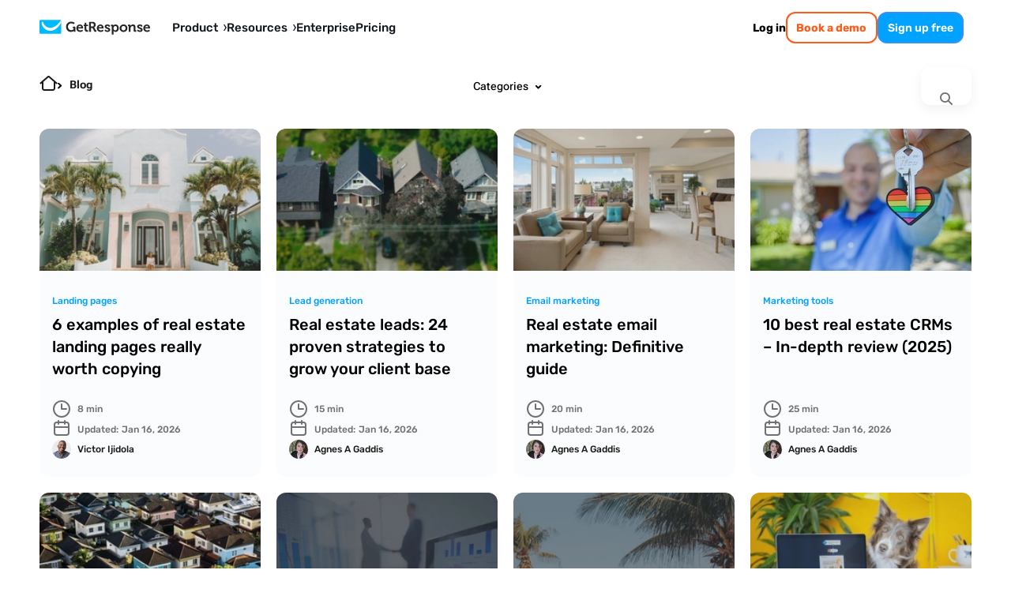

--- FILE ---
content_type: text/html; charset=utf-8
request_url: https://www.getresponse.com/blog?p=2
body_size: 41961
content:
<!DOCTYPE html><html dir="ltr" lang="en"><head><meta charSet="utf-8" data-next-head=""/><meta name="viewport" content="width=device-width" data-next-head=""/><link rel="preload" href="https://us-wn-g.gr-cdn.com/_next/static/media/RobotoFlex-basic.e0985f23.woff2" as="font" type="font/woff2" crossorigin="anonymous" data-next-head=""/><link rel="preload" href="https://us-wn-g.gr-cdn.com/_next/static/media/SourceSans3-basic.c901b1ac.woff2" as="font" type="font/woff2" crossorigin="anonymous" data-next-head=""/><link rel="preload" href="https://us-wn-g.gr-cdn.com/_next/static/media/Rubik-basic.6d1dafea.woff2" as="font" type="font/woff2" crossorigin="anonymous" data-next-head=""/><link rel="preload" href="https://us-wn-g.gr-cdn.com/_next/static/media/Lora-basic.552eec56.woff2" as="font" type="font/woff2" crossorigin="anonymous" data-next-head=""/><link rel="preload" href="https://us-wn-g.gr-cdn.com/_next/static/media/Greek400.f73d8a0a.woff2" as="font" type="font/woff2" crossorigin="anonymous" data-next-head=""/><title data-next-head="">GetResponse Blog - Online Marketing Tips</title><meta name="robots" content="index,follow" data-next-head=""/><meta name="description" content="Looking for the best tips, tricks, and insights to all facets of digital marketing? Expand your knowledge through the GetResponse blog!" data-next-head=""/><meta name="twitter:card" content="summary_large_image" data-next-head=""/><meta name="twitter:site" content="@getresponse" data-next-head=""/><meta property="og:title" content="GetResponse Blog - Online Marketing Tips" data-next-head=""/><meta property="og:description" content="Looking for the best tips, tricks, and insights to all facets of digital marketing? Expand your knowledge through the GetResponse blog!" data-next-head=""/><meta property="og:url" content="https://www.getresponse.com/blog?p=2" data-next-head=""/><meta property="og:type" content="website" data-next-head=""/><meta property="og:image" content="https://us-wn-g.gr-cdn.com/_next/static/media/img_share_hp.54db8aba.png" data-next-head=""/><link rel="canonical" href="https://www.getresponse.com/blog?p=2" data-next-head=""/><meta http-equiv="content-language" content="en" data-next-head=""/><link rel="preload" href="https://us-wd.gr-cdn.com/getresponse-blog/sites/5/2020/09/0817/cropped-real-estate-landing-pages.jpg" as="image" imageSrcSet="https://us-rd.gr-cdn.com/1160x/https://us-wd.gr-cdn.com/getresponse-blog/sites/5/2020/09/0817/cropped-real-estate-landing-pages.jpg 1160w, https://us-rd.gr-cdn.com/580x/https://us-wd.gr-cdn.com/getresponse-blog/sites/5/2020/09/0817/cropped-real-estate-landing-pages.jpg 580w, https://us-rd.gr-cdn.com/280x/https://us-wd.gr-cdn.com/getresponse-blog/sites/5/2020/09/0817/cropped-real-estate-landing-pages.jpg 280w, https://us-rd.gr-cdn.com/120x/https://us-wd.gr-cdn.com/getresponse-blog/sites/5/2020/09/0817/cropped-real-estate-landing-pages.jpg 120w" imageSizes="(min-width: 767px) 280px, 100vw" fetchPriority="high" data-next-head=""/><link rel="preload" href="https://us-wd.gr-cdn.com/blog/sites/5/2022/01/1837/real-estate-generate-leads.jpg" as="image" imageSrcSet="https://us-rd.gr-cdn.com/1160x/https://us-wd.gr-cdn.com/blog/sites/5/2022/01/1837/real-estate-generate-leads.jpg 1160w, https://us-rd.gr-cdn.com/580x/https://us-wd.gr-cdn.com/blog/sites/5/2022/01/1837/real-estate-generate-leads.jpg 580w, https://us-rd.gr-cdn.com/280x/https://us-wd.gr-cdn.com/blog/sites/5/2022/01/1837/real-estate-generate-leads.jpg 280w, https://us-rd.gr-cdn.com/120x/https://us-wd.gr-cdn.com/blog/sites/5/2022/01/1837/real-estate-generate-leads.jpg 120w" imageSizes="(min-width: 767px) 280px, 100vw" fetchPriority="high" data-next-head=""/><link rel="preload" href="https://us-wd.gr-cdn.com/blog/sites/5/2021/06/1021/cropped-real-estate-email-marketing-guide-1.jpg" as="image" imageSrcSet="https://us-rd.gr-cdn.com/1160x/https://us-wd.gr-cdn.com/blog/sites/5/2021/06/1021/cropped-real-estate-email-marketing-guide-1.jpg 1160w, https://us-rd.gr-cdn.com/580x/https://us-wd.gr-cdn.com/blog/sites/5/2021/06/1021/cropped-real-estate-email-marketing-guide-1.jpg 580w, https://us-rd.gr-cdn.com/280x/https://us-wd.gr-cdn.com/blog/sites/5/2021/06/1021/cropped-real-estate-email-marketing-guide-1.jpg 280w, https://us-rd.gr-cdn.com/120x/https://us-wd.gr-cdn.com/blog/sites/5/2021/06/1021/cropped-real-estate-email-marketing-guide-1.jpg 120w" imageSizes="(min-width: 767px) 280px, 100vw" fetchPriority="high" data-next-head=""/><link rel="preload" href="https://us-wd.gr-cdn.com/blog/sites/5/2022/01/1930/maurice-williams-tpx992svljo-unsplash-1928x1282.jpg" as="image" imageSrcSet="https://us-rd.gr-cdn.com/1160x/https://us-wd.gr-cdn.com/blog/sites/5/2022/01/1930/maurice-williams-tpx992svljo-unsplash-1928x1282.jpg 1160w, https://us-rd.gr-cdn.com/580x/https://us-wd.gr-cdn.com/blog/sites/5/2022/01/1930/maurice-williams-tpx992svljo-unsplash-1928x1282.jpg 580w, https://us-rd.gr-cdn.com/280x/https://us-wd.gr-cdn.com/blog/sites/5/2022/01/1930/maurice-williams-tpx992svljo-unsplash-1928x1282.jpg 280w, https://us-rd.gr-cdn.com/120x/https://us-wd.gr-cdn.com/blog/sites/5/2022/01/1930/maurice-williams-tpx992svljo-unsplash-1928x1282.jpg 120w" imageSizes="(min-width: 767px) 280px, 100vw" fetchPriority="high" data-next-head=""/><link rel="preload" href="https://us-wd.gr-cdn.com/blog/sites/5/2021/07/1908/real-estate-marketing-tools.jpg" as="image" imageSrcSet="https://us-rd.gr-cdn.com/1160x/https://us-wd.gr-cdn.com/blog/sites/5/2021/07/1908/real-estate-marketing-tools.jpg 1160w, https://us-rd.gr-cdn.com/580x/https://us-wd.gr-cdn.com/blog/sites/5/2021/07/1908/real-estate-marketing-tools.jpg 580w, https://us-rd.gr-cdn.com/280x/https://us-wd.gr-cdn.com/blog/sites/5/2021/07/1908/real-estate-marketing-tools.jpg 280w, https://us-rd.gr-cdn.com/120x/https://us-wd.gr-cdn.com/blog/sites/5/2021/07/1908/real-estate-marketing-tools.jpg 120w" imageSizes="(min-width: 767px) 280px, 100vw" fetchPriority="high" data-next-head=""/><link rel="preload" href="https://us-wd.gr-cdn.com/blog/sites/5/2024/11/1154/blog-post-social-sharing-images-56.png" as="image" imageSrcSet="https://us-rd.gr-cdn.com/1160x/https://us-wd.gr-cdn.com/blog/sites/5/2024/11/1154/blog-post-social-sharing-images-56.png 1160w, https://us-rd.gr-cdn.com/580x/https://us-wd.gr-cdn.com/blog/sites/5/2024/11/1154/blog-post-social-sharing-images-56.png 580w, https://us-rd.gr-cdn.com/280x/https://us-wd.gr-cdn.com/blog/sites/5/2024/11/1154/blog-post-social-sharing-images-56.png 280w, https://us-rd.gr-cdn.com/120x/https://us-wd.gr-cdn.com/blog/sites/5/2024/11/1154/blog-post-social-sharing-images-56.png 120w" imageSizes="(min-width: 767px) 280px, 100vw" fetchPriority="high" data-next-head=""/><link rel="preload" href="https://us-wd.gr-cdn.com/blog/sites/5/2024/07/1052/summer-newsletter-ideas-palm-trees.webp" as="image" imageSrcSet="https://us-rd.gr-cdn.com/1160x/https://us-wd.gr-cdn.com/blog/sites/5/2024/07/1052/summer-newsletter-ideas-palm-trees.webp 1160w, https://us-rd.gr-cdn.com/580x/https://us-wd.gr-cdn.com/blog/sites/5/2024/07/1052/summer-newsletter-ideas-palm-trees.webp 580w, https://us-rd.gr-cdn.com/280x/https://us-wd.gr-cdn.com/blog/sites/5/2024/07/1052/summer-newsletter-ideas-palm-trees.webp 280w, https://us-rd.gr-cdn.com/120x/https://us-wd.gr-cdn.com/blog/sites/5/2024/07/1052/summer-newsletter-ideas-palm-trees.webp 120w" imageSizes="(min-width: 767px) 280px, 100vw" fetchPriority="high" data-next-head=""/><link rel="preload" href="https://us-wd.gr-cdn.com/blog/sites/5/2021/05/1207/retail-marketing2.jpg" as="image" imageSrcSet="https://us-rd.gr-cdn.com/1160x/https://us-wd.gr-cdn.com/blog/sites/5/2021/05/1207/retail-marketing2.jpg 1160w, https://us-rd.gr-cdn.com/580x/https://us-wd.gr-cdn.com/blog/sites/5/2021/05/1207/retail-marketing2.jpg 580w, https://us-rd.gr-cdn.com/280x/https://us-wd.gr-cdn.com/blog/sites/5/2021/05/1207/retail-marketing2.jpg 280w, https://us-rd.gr-cdn.com/120x/https://us-wd.gr-cdn.com/blog/sites/5/2021/05/1207/retail-marketing2.jpg 120w" imageSizes="(min-width: 767px) 280px, 100vw" fetchPriority="high" data-next-head=""/><link rel="apple-touch-icon" sizes="57x57" href="/global/favicons/apple-touch-icon-57x57.png"/><link rel="apple-touch-icon" sizes="60x60" href="/global/favicons/apple-touch-icon-60x60.png"/><link rel="apple-touch-icon" sizes="72x72" href="/global/favicons/apple-touch-icon-72x72.png"/><link rel="apple-touch-icon" sizes="76x76" href="/global/favicons/apple-touch-icon-76x76.png"/><link rel="apple-touch-icon" sizes="114x114" href="/global/favicons/apple-touch-icon-114x114.png"/><link rel="apple-touch-icon" sizes="120x120" href="/global/favicons/apple-touch-icon-120x120.png"/><link rel="apple-touch-icon" sizes="144x144" href="/global/favicons/apple-touch-icon-144x144.png"/><link rel="apple-touch-icon" sizes="152x152" href="/global/favicons/apple-touch-icon-152x152.png"/><link rel="apple-touch-icon" sizes="180x180" href="/global/favicons/apple-touch-icon-180x180.png"/><link rel="icon" type="image/png" href="/global/favicons/favicon-32x32.png" sizes=""/><link rel="icon" type="image/png" href="/global/favicons/favicon-194x194.png" sizes="19"/><link rel="icon" type="image/png" href="/global/favicons/favicon-96x96.png" sizes=""/><link rel="icon" type="image/png" href="/global/favicons/favicon-16x16.png" sizes=""/><link rel="icon" type="image/png" href="/global/favicons/android-chrome-192x192.png" sizes="19"/><link rel="manifest" href="/global/favicons/manifest.json" crossorigin="use-credentials"/><link rel="shortcut icon" href="/global/favicons/favicon.ico"/><meta name="apple-mobile-web-app-title" content="GetResponse"/><meta name="application-name" content="GetResponse"/><meta name="msapplication-TileColor" content="#ff0000"/><meta name="msapplication-TileImage" content="/global/favicons/mstile-144x144.png"/><meta name="msapplication-config" content="/global/favicons/browserconfig.xml"/><meta name="theme-color" content="#ffffff"/><meta property="fb:pages" content="56301559145"/><meta name="msvalidate.01" content="E71E64D9E3B6654D19BA422CABC27A57"/><link href="/opensearch.xml" rel="search" title="Search GetResponse" type="application/opensearchdescription+xml"/><link data-next-font="" rel="preconnect" href="/" crossorigin="anonymous"/><link rel="preload" href="https://us-wn-g.gr-cdn.com/_next/static/css/f877b1148470b7ca.css" as="style" crossorigin="anonymous"/><link rel="preload" href="https://us-wn-g.gr-cdn.com/_next/static/css/d30a7d0c27d52c87.css" as="style" crossorigin="anonymous"/><link rel="preload" href="https://us-wn-g.gr-cdn.com/_next/static/css/e35a6efdae2c8bf7.css" as="style" crossorigin="anonymous"/><link rel="preload" href="https://us-wn-g.gr-cdn.com/_next/static/css/dc99512759e2b478.css" as="style" crossorigin="anonymous"/><link rel="preload" href="https://us-wn-g.gr-cdn.com/_next/static/css/663b6ada201b098c.css" as="style" crossorigin="anonymous"/><link rel="preload" href="https://us-wn-g.gr-cdn.com/_next/static/css/bdc01ba08f40981c.css" as="style" crossorigin="anonymous"/><link rel="preload" href="https://us-wn-g.gr-cdn.com/_next/static/css/d668389ac4819d96.css" as="style" crossorigin="anonymous"/><script type="application/ld+json" data-next-head="">{"@context":"https://schema.org","@graph":[{"@type":"WebPage","@id":"/blog#webpage","url":"/blog","name":"GetResponse Blog - Online Marketing Tips","description":"Looking for the best tips, tricks, and insights to all facets of digital marketing? Expand your knowledge through the GetResponse blog!","potentialAction":[{"@type":"ReadAction","target":["/blog"]}]},{"@type":"ItemList","itemListElement":[{"@type":"ListItem","position":1,"name":"6 examples of real estate landing pages really worth copying","url":"/blog/real-estate-landing-pages","image":"https://us-wd.gr-cdn.com/getresponse-blog/sites/5/2020/09/0817/cropped-real-estate-landing-pages.jpg"},{"@type":"ListItem","position":2,"name":"Real estate leads: 24 proven strategies to grow your client base","url":"/blog/generate-real-estate-leads","image":"https://us-wd.gr-cdn.com/blog/sites/5/2022/01/1837/real-estate-generate-leads.jpg"},{"@type":"ListItem","position":3,"name":"Real estate email marketing: Definitive guide","url":"/blog/real-estate-email-marketing","image":"https://us-wd.gr-cdn.com/blog/sites/5/2021/06/1021/cropped-real-estate-email-marketing-guide-1.jpg"},{"@type":"ListItem","position":4,"name":"10 best real estate CRMs – In-depth review (2025)","url":"/blog/real-estate-crms","image":"https://us-wd.gr-cdn.com/blog/sites/5/2022/01/1930/maurice-williams-tpx992svljo-unsplash-1928x1282.jpg"},{"@type":"ListItem","position":5,"name":"The 20+ best real estate marketing tools in 2026","url":"/blog/real-estate-marketing-tools","image":"https://us-wd.gr-cdn.com/blog/sites/5/2021/07/1908/real-estate-marketing-tools.jpg"},{"@type":"ListItem","position":6,"name":"Is affiliate marketing legit? How to avoid scams (2026)","url":"/blog/is-affiliate-marketing-legit-how-to-avoid-scams","image":"https://us-wd.gr-cdn.com/blog/sites/5/2024/11/1154/blog-post-social-sharing-images-56.png"},{"@type":"ListItem","position":7,"name":"14 must-try summer newsletter ideas for 2026","url":"/blog/summer-newsletter-ideas","image":"https://us-wd.gr-cdn.com/blog/sites/5/2024/07/1052/summer-newsletter-ideas-palm-trees.webp"},{"@type":"ListItem","position":8,"name":"Retail email marketing guide for 2026: 6 strategies & examples","url":"/blog/retail-email-marketing","image":"https://us-wd.gr-cdn.com/blog/sites/5/2021/05/1207/retail-marketing2.jpg"},{"@type":"ListItem","position":9,"name":"How to scale an ecommerce business in 2026 ","url":"/blog/scale-ecommerce-business","image":"https://us-wd.gr-cdn.com/blog/sites/5/2025/09/1412/blog-post-social-sharing-images-2025-09-04t161203.941.png"},{"@type":"ListItem","position":10,"name":"Marketing for a consulting business: 13 steps to market your consultancy ","url":"/blog/consultant-marketing-strategy","image":"https://us-wd.gr-cdn.com/blog/sites/5/2024/03/1219/dall·e-2024-03-27-13.18.47-an-early-morning-meeting-in-a-modern-glass-walled-conference-room-overlooking-a-city-skyline-at-sunrise.-the-room-is-filled-with-diverse-professional.webp"},{"@type":"ListItem","position":11,"name":"New Ebook by Neil Patel: How to Build Your Online Business from $0 to $10,000","url":"/blog/how-to-build-an-online-business","image":"https://us-wd.gr-cdn.com/getresponse-blog/sites/5/2019/11/1532/neil-patel-new-ebook-how-to-grow-an-online-business.png"},{"@type":"ListItem","position":12,"name":"The best SMTP email services for reliable delivery in 2026","url":"/blog/best-smtp-providers","image":"https://us-wd.gr-cdn.com/blog/sites/5/2025/05/0812/blog-post-social-sharing-images-2025-05-13t101226.601.png"}]}]}</script><script id="vwo-target-script" data-nscript="beforeInteractive" crossorigin="anonymous">class VWOTarget extends HTMLElement {
    constructor() {
        super();
    }

    setHtml(html) {
        if(!this.shadowRoot) {
            this.attachShadow({ mode: 'open' });
        }
        this.shadowRoot.innerHTML = html;
    }
}
customElements.define('vwo-target', VWOTarget);

</script><script id="gr-vwo-script" data-nscript="beforeInteractive" crossorigin="anonymous">window._vwo_code=window._vwo_code || (function() {
var account_id=4859,
version = 1.5,
settings_tolerance=2000,
library_tolerance=2500,
use_existing_jquery=false,
is_spa=1,
hide_element='body',
hide_element_style = 'opacity:0 !important;filter:alpha(opacity=0) !important;background:none !important',
/* DO NOT EDIT BELOW THIS LINE */
f=false,w=window,d=document,vwoCodeEl=d.querySelector('#vwoCode'),code={use_existing_jquery:function(){return use_existing_jquery},library_tolerance:function(){return library_tolerance},hide_element_style:function(){return'{'+hide_element_style+'}'},finish:function(){if(!f){f=true;var e=d.getElementById('_vis_opt_path_hides');if(e)e.parentNode.removeChild(e)}},finished:function(){return f},load:function(e){var t=d.createElement('script');t.fetchPriority='high';t.src=e;t.type='text/javascript';t.onerror=function(){_vwo_code.finish()};d.getElementsByTagName('head')[0].appendChild(t)},getVersion:function(){return version},getMatchedCookies:function(e){var t=[];if(document.cookie){t=document.cookie.match(e)||[]}return t},getCombinationCookie:function(){var e=code.getMatchedCookies(/(?:^|;)s?(_vis_opt_exp_d+_combi=[^;$]*)/gi);e=e.map(function(e){try{var t=decodeURIComponent(e);if(!/_vis_opt_exp_d+_combi=(?:d+,?)+s*$/.test(t)){return''}return t}catch(e){return''}});var i=[];e.forEach(function(e){var t=e.match(/([d,]+)/g);t&&i.push(t.join('-'))});return i.join('|')},init:function(){if(d.URL.indexOf('__vwo_disable__')>-1)return;w.settings_timer=setTimeout(function(){_vwo_code.finish()},settings_tolerance);var e=d.currentScript,t=d.createElement('style'),i=e&&!e.async?hide_element?hide_element+'{'+hide_element_style+'}':'':code.lA=1,n=d.getElementsByTagName('head')[0];t.setAttribute('id','_vis_opt_path_hides');vwoCodeEl&&t.setAttribute('nonce',vwoCodeEl.nonce);t.setAttribute('type','text/css');if(t.styleSheet)t.styleSheet.cssText=i;else t.appendChild(d.createTextNode(i));n.appendChild(t);var o=this.getCombinationCookie();this.load('https://dev.visualwebsiteoptimizer.com/j.php?a='+account_id+'&u='+encodeURIComponent(d.URL)+'&f='+ +is_spa+'&vn='+version+(o?'&c='+o:''));return settings_timer}};w._vwo_settings_timer = code.init();return code;}());</script><link rel="stylesheet" href="https://us-wn-g.gr-cdn.com/_next/static/css/f877b1148470b7ca.css" crossorigin="anonymous" data-n-g=""/><link rel="stylesheet" href="https://us-wn-g.gr-cdn.com/_next/static/css/d30a7d0c27d52c87.css" crossorigin="anonymous" data-n-p=""/><link rel="stylesheet" href="https://us-wn-g.gr-cdn.com/_next/static/css/e35a6efdae2c8bf7.css" crossorigin="anonymous" data-n-p=""/><link rel="stylesheet" href="https://us-wn-g.gr-cdn.com/_next/static/css/dc99512759e2b478.css" crossorigin="anonymous"/><link rel="stylesheet" href="https://us-wn-g.gr-cdn.com/_next/static/css/663b6ada201b098c.css" crossorigin="anonymous"/><link rel="stylesheet" href="https://us-wn-g.gr-cdn.com/_next/static/css/bdc01ba08f40981c.css" crossorigin="anonymous"/><link rel="stylesheet" href="https://us-wn-g.gr-cdn.com/_next/static/css/d668389ac4819d96.css" crossorigin="anonymous"/><noscript data-n-css=""></noscript><script defer="" crossorigin="anonymous" noModule="" src="https://us-wn-g.gr-cdn.com/_next/static/chunks/polyfills-42372ed130431b0a.js"></script><script defer="" src="https://us-wn-g.gr-cdn.com/_next/static/chunks/4809-5d62bbd82c30970f.js" crossorigin="anonymous"></script><script defer="" src="https://us-wn-g.gr-cdn.com/_next/static/chunks/1681.4ae8cba995fc62b2.js" crossorigin="anonymous"></script><script src="https://us-wn-g.gr-cdn.com/_next/static/chunks/webpack-f861facf0807fc92.js" defer="" crossorigin="anonymous"></script><script src="https://us-wn-g.gr-cdn.com/_next/static/chunks/framework-f08116c7c93db030.js" defer="" crossorigin="anonymous"></script><script src="https://us-wn-g.gr-cdn.com/_next/static/chunks/main-27bbc7c811508605.js" defer="" crossorigin="anonymous"></script><script src="https://us-wn-g.gr-cdn.com/_next/static/chunks/pages/_app-d88bf68f88f54f7b.js" defer="" crossorigin="anonymous"></script><script src="https://us-wn-g.gr-cdn.com/_next/static/chunks/2954-accc8ea11e3add2c.js" defer="" crossorigin="anonymous"></script><script src="https://us-wn-g.gr-cdn.com/_next/static/chunks/6413-e425cc473b17943d.js" defer="" crossorigin="anonymous"></script><script src="https://us-wn-g.gr-cdn.com/_next/static/chunks/4464-4d5929f83abf1e73.js" defer="" crossorigin="anonymous"></script><script src="https://us-wn-g.gr-cdn.com/_next/static/chunks/2432-d431ae27fb514144.js" defer="" crossorigin="anonymous"></script><script src="https://us-wn-g.gr-cdn.com/_next/static/chunks/9147-6ffd5b32d2475c4d.js" defer="" crossorigin="anonymous"></script><script src="https://us-wn-g.gr-cdn.com/_next/static/chunks/9616-184e329afef6e33a.js" defer="" crossorigin="anonymous"></script><script src="https://us-wn-g.gr-cdn.com/_next/static/chunks/2941-121402acee5431a3.js" defer="" crossorigin="anonymous"></script><script src="https://us-wn-g.gr-cdn.com/_next/static/chunks/pages/%5Blocale%5D/blog-ec00c46ab031e74f.js" defer="" crossorigin="anonymous"></script><script src="https://us-wn-g.gr-cdn.com/_next/static/dc1264e35bef0587a5dc717ea8674c8d56803014/_buildManifest.js" defer="" crossorigin="anonymous"></script><script src="https://us-wn-g.gr-cdn.com/_next/static/dc1264e35bef0587a5dc717ea8674c8d56803014/_ssgManifest.js" defer="" crossorigin="anonymous"></script></head><body><link rel="preload" as="image" href="https://us-wn-g.gr-cdn.com/_next/static/media/home.d66946ad.svg"/><link rel="preload" as="image" imageSrcSet="https://us-rd.gr-cdn.com/48x/https://us-wd.gr-cdn.com/getresponse-blog/sites/5/2020/06/0931/victor-ijidola.jpeg 2x"/><link rel="preload" as="image" imageSrcSet="https://us-rd.gr-cdn.com/48x/https://us-wd.gr-cdn.com/getresponse-blog/sites/5/2020/07/1131/alana-gaddis.jpg 2x"/><link rel="preload" as="image" imageSrcSet="https://us-rd.gr-cdn.com/48x/https://us-wd.gr-cdn.com/blog/sites/5/2024/01/1704/nael-chhayti_400x400-av.png 2x"/><link rel="preload" as="image" imageSrcSet="https://us-rd.gr-cdn.com/48x/https://us-wd.gr-cdn.com/blog/sites/5/2022/10/1043/bb_1200_av-484x484.jpg 2x"/><link rel="preload" as="image" imageSrcSet="https://us-rd.gr-cdn.com/48x/https://us-wd.gr-cdn.com/blog/sites/5/2024/09/0825/michal-leszczynski-av-484x484.jpeg 2x"/><div id="__next"><script>!function(){try{var d=document.documentElement,c=d.classList;c.remove('theme-high-contrast','theme-default');var e=localStorage.getItem('theme');if('system'===e||(!e&&false)){var t='(prefers-color-scheme: dark)',m=window.matchMedia(t);if(m.media!==t||m.matches){d.style.colorScheme = 'dark';null}else{d.style.colorScheme = 'light';null}}else if(e){var x={"high-contrast":"theme-high-contrast","default":"theme-default"};c.add(x[e]|| '')}else{c.add('theme-default')}if(e==='light'||e==='dark')d.style.colorScheme=e}catch(e){}}()</script><div style="position:sticky;top:-1px;z-index:999999"></div><header class="Header_header__iVSvR" data-additional-attribute="has-new-layout"><div class="Header_inner__wL3Rp"><div class="Logo_logo__lbBUR"><a data-ats-main-menu="logo" data-track="menu_logo" title=" Email Marketing Software by GetResponse" href="/"><svg xmlns="http://www.w3.org/2000/svg" width="140" height="19" viewBox="0 0 446.6 59"><path fill="#00baff" d="M87.6 52c0 2.1-1.7 3.7-3.7 3.7H3.7C1.7 55.8 0 54.1 0 52V3.7C0 1.7 1.7 0 3.7 0h80.1c2.1 0 3.7 1.7 3.7 3.7V52z"></path><path fill="#fff" d="M86.8 1.4C76.4 17.5 60.3 32.3 43.7 31.9c-6.1-.1-13.1-1.9-19-6.7C20.3 21.6 15.9 16 14.2 8h-1.8c-2.7 0-4.3 2.4-4 4.6.1.5.2 1.1.3 1.7 1.3 7.8 5.9 16.6 13.6 22.3 6 4.4 13.4 7.3 21.5 7.3 14.6 0 30.2-9.3 43.8-33.2v-7c0-.8-.3-1.7-.8-2.3"></path><path d="M433.8 18.3c8.2 0 12.7 6 12.7 13.6 0 .8-.2 2.7-.2 2.7h-19.8c.6 5.1 4.3 7.7 8.6 7.7 4.6 0 8.1-3.2 8.1-3.2l3 5s-4.4 4.3-11.6 4.3c-9.5 0-15.5-6.9-15.5-15.1.1-8.8 6.1-15 14.7-15m5.4 11.3c-.1-3.4-2.5-5.8-5.4-5.8-3.7 0-6.3 2.2-7 5.8zM163.4 18.3c8.2 0 12.7 6 12.7 13.6 0 .8-.2 2.7-.2 2.7h-19.8c.6 5.1 4.3 7.7 8.6 7.7 4.6 0 8.1-3.2 8.1-3.2l3 5s-4.4 4.3-11.6 4.3c-9.5 0-15.5-6.9-15.5-15.1.1-8.8 6.1-15 14.7-15m5.4 11.3c-.1-3.4-2.5-5.8-5.4-5.8-3.7 0-6.3 2.2-7 5.8zM246.2 18.3c8.2 0 12.7 6 12.7 13.6 0 .8-.2 2.7-.2 2.7h-19.8c.6 5.1 4.3 7.7 8.6 7.7 4.6 0 8.1-3.2 8.1-3.2l3 5s-4.4 4.3-11.6 4.3c-9.5 0-15.5-6.9-15.5-15.1.1-8.8 6.1-15 14.7-15m5.4 11.3c-.1-3.4-2.5-5.8-5.4-5.8-3.7 0-6.3 2.2-7 5.8zM360.5 26.3q0-1.2-1.2-1.2H357V19h6.6c2.5 0 3.8 1.2 3.8 3.2v.8c0 .6-.1 1.2-.1 1.2h.1c1.2-2.4 4.3-6 10.2-6 6.4 0 10 3.3 10 10.9v11.2q0 1.2 1.2 1.2h2.3v6h-6.8c-2.7 0-3.8-1.1-3.8-3.8v-13c0-3.5-.9-5.9-4.5-5.9-3.8 0-6.7 2.4-7.7 5.9-.4 1.2-.6 2.5-.6 3.8v13.2h-7.1V26.3zM339.4 18.3c8.8 0 15.8 6.3 15.8 15.1 0 8.9-7 15.1-15.8 15.1-8.7 0-15.7-6.2-15.7-15.1s7-15.1 15.7-15.1m0 24c4.7 0 8.6-3.6 8.6-9 0-5.3-3.9-9-8.6-9-4.6 0-8.5 3.7-8.5 9 0 5.4 3.9 9 8.5 9M320.3 33.3c0 8.9-5 15.1-12.7 15.1-6.2 0-8.6-4.1-8.6-4.1h-.1s.1 1 .1 2.5V59h-7.2V26.3c0-.8-.5-1.2-1.2-1.2h-2.3V19h6.3c2.6 0 3.7 1.1 3.7 2.5v1h.1s2.4-4.2 8.9-4.2c7.6 0 13 5.9 13 15m-14.3 9c4.2 0 7.2-3.5 7.2-9 0-5.7-3.3-8.9-7.2-8.9-4.8 0-7.2 4.4-7.2 8.9-.1 6.3 3.4 9 7.2 9M266 38.6s3.7 4.2 8.6 4.2c2.2 0 3.9-.9 3.9-2.8 0-4.1-15.2-4-15.2-13.3 0-5.8 5.2-8.4 11.2-8.4 3.9 0 10.1 1.3 10.1 6v3h-6.3v-1.4c0-1.4-2-2-3.6-2-2.5 0-4.3.9-4.3 2.6 0 4.5 15.3 3.6 15.3 13.2 0 5.4-4.8 8.8-11.1 8.8-7.9 0-12-5.1-12-5.1zM397 38.6s3.7 4.2 8.6 4.2c2.2 0 3.9-.9 3.9-2.8 0-4.1-15.2-4-15.2-13.3 0-5.8 5.2-8.4 11.2-8.4 3.9 0 10.1 1.3 10.1 6v3h-6.3v-1.4c0-1.4-2-2-3.6-2-2.5 0-4.3.9-4.3 2.6 0 4.5 15.3 3.6 15.3 13.2 0 5.4-4.8 8.8-11 8.8-7.9 0-12-5.1-12-5.1zM195 41.7c-2 0-5.7-.7-5.7-5.4V24.6h6.5V22c0-2.1-.9-3-3-3h-3.5v-7.8h-7V19h-3.9v5.7h3.7v12.5c0 9.6 8 10.8 12 10.8 1.3 0 2.2-.2 2.2-.2v-6.3c0 .1-.5.2-1.3.2M127.7 7c9.8 0 14.6 5.1 14.6 5.1l-4.2 5.3s-4.2-3.6-10.3-3.6c-6.9 0-12.9 5.5-12.9 13.6 0 8.7 6 14.1 13.1 14.1 6.4 0 10.2-4.2 10.2-4.2v-3c0-.8-.5-1.2-1.2-1.2h-2.4v-6.3h6.5c2.7 0 3.8 1.1 3.8 3.8v17.1h-6.3v-1.9c0-.8.1-1.7.1-1.7h-.1s-4.3 4.3-11.8 4.3c-10.5 0-19.5-8-19.5-20.9 0-11.6 8.8-20.5 20.4-20.5M200.3 7.6h14.3c7.3 0 12.5 4.5 12.5 12.1 0 7.2-5 10.2-6.7 10.6v.1s1.2.6 2 2l3.9 7.7c.6 1.2 1.6 1.3 2.8 1.3h.7v6.3H226c-3 0-4.3-.5-5.6-3l-5.1-10.1c-.8-1.6-1.7-1.9-3.8-1.9h-3.7v15h-7.4V7.6zm13.3 18.8c3.7 0 5.9-2.3 5.9-6.3 0-3.9-2.2-6.2-5.8-6.2h-6v12.5z"></path></svg></a></div><button class="Header_mobileMenuToggler__paQtv" aria-label="menu"></button><nav class="Header_nav___ff4b"><div class="MenuItem_item__MmCYd"><button class="MenuDialog_button__hRWHE"><div class="MenuDialog_cloak__Kr8kv"></div><div class="MenuDialog_wayback__zsJve"></div><span>Product<svg xmlns="http://www.w3.org/2000/svg" viewBox="0 0 4 8" width="4" height="8"><path d="M0 8h1.3L4 3.9 1.3 0H0l2.3 4z"></path></svg><svg xmlns="http://www.w3.org/2000/svg" viewBox="0 0 41.52 24.55" width="15" height="9"><path fill="none" stroke="#202730" stroke-linecap="round" stroke-miterlimit="10" stroke-width="7.58" d="m3.79 3.79 16.97 16.97M37.73 3.79 20.76 20.76"></path></svg></span></button><dialog class="MenuDialog_dialog__p5wex"><div class="MenuDialog_dialogContainer__tJ_gI"><div class="Submenu_submenu__jeYM_"><span class="SubmenuProducts_topLabelEmail__lmCvp">EMAIL MARKETING &amp; AUTOMATION</span><div class=""><div class="SubmenuList_label__Fqw_p"><a data-track="menu_lead-generation-software" href="/solutions/lead-generation-software">Grow your list<span class="SubmenuProducts_chevron__e0GVq"><svg xmlns="http://www.w3.org/2000/svg" width="14" height="14" fill="none" viewBox="0 0 14 14"><g stroke-linecap="round" stroke-miterlimit="10" stroke-width="2"><path d="M5.35 10.3 8.65 7M5.35 3.7 8.65 7"></path></g></svg></span></a></div><ul class="SubmenuList_list__xwjbd"><li><span class="SubmenuListItem_item__zYBYW"><svg xmlns="http://www.w3.org/2000/svg" width="24" height="24" fill="none" viewBox="0 0 24 24" class="SubmenuListItem_icon__G0lru" color="#00baff"><g stroke="#00a2ff" stroke-linecap="round" stroke-miterlimit="10" stroke-width="1.5"><path d="M17.12 6.173H6.87c-.547 0-.99.498-.99 1.113v9.417c0 .615.443 1.113.99 1.113h10.25c.547 0 .99-.498.99-1.113V7.286c0-.615-.443-1.113-.99-1.113zM9.5 9.356h5M9.5 11.471h5M11.38 14.644h3.12"></path><path d="M20.84 3H3.16c-1.094 0-1.98.997-1.98 2.228v13.545c0 1.23.886 2.227 1.98 2.227h17.68c1.094 0 1.98-.997 1.98-2.227V5.228c0-1.23-.886-2.228-1.98-2.228z"></path></g></svg><a data-track="menu_form-builder" href="/features/list-building/form-builder">Signup forms</a></span></li><li><span class="SubmenuListItem_item__zYBYW"><svg xmlns="http://www.w3.org/2000/svg" width="24" height="24" fill="none" viewBox="0 0 24 24" class="SubmenuListItem_icon__G0lru" color="#00baff"><path stroke="#00a2ff" stroke-miterlimit="10" stroke-width="1.5" d="M3.81 10.24h16.38m-8.19 0V21m5.54 0H6.46C5 21 3.82 19.81 3.81 18.35V5.65C3.81 4.19 5 3 6.46 3h11.09c1.46 0 2.64 1.19 2.65 2.65v12.7c0 1.46-1.19 2.64-2.65 2.65z"></path></svg><span class="Badge_badge__g5gXS">AI</span><a data-track="menu_landing-page-creator" href="/features/landing-page-creator">Landing pages</a></span></li><li><span class="SubmenuListItem_item__zYBYW"><svg xmlns="http://www.w3.org/2000/svg" width="24" height="24" fill="none" viewBox="0 0 24 24" class="SubmenuListItem_icon__G0lru" color="#00baff"><g stroke="#00a2ff" stroke-linecap="round" stroke-miterlimit="10" stroke-width="1.5"><path d="M14.65 10.41h4.23M14.65 13.59h4.23M14.65 16.76h3.17M5.22 14.75l2.01-2.12 1.48 1.91 1.16-1.06 1.59 1.69m-5.82-4.76a.496.496 0 0 0-.53.47v5.35c-.02.28.19.51.47.53h5.35c.28.02.51-.19.53-.47v-5.35a.496.496 0 0 0-.47-.53h-.06z"></path><path d="M19.52 3H4.48a2.54 2.54 0 0 0-2.54 2.54v12.92A2.54 2.54 0 0 0 4.48 21h15.04a2.54 2.54 0 0 0 2.54-2.54V5.54A2.54 2.54 0 0 0 19.52 3zM1.94 6.18h19.59"></path></g></svg><span class="Badge_badge__g5gXS">AI</span><a data-track="menu_website-builder" href="/features/website-builder">Website builder</a></span></li><li><span class="SubmenuListItem_item__zYBYW"><svg xmlns="http://www.w3.org/2000/svg" width="24" height="24" fill="none" viewBox="0 0 24 24" class="SubmenuListItem_icon__G0lru" color="#00baff"><path stroke="#00a2ff" stroke-miterlimit="10" stroke-width="1.5" d="m9 20.5-.01-8.46-5.42-6.15c-.72-.96-.6-1.69-.48-2.05.24-.6.96-.84 1.93-.84h13.97c.96 0 1.69.36 1.93.84.12.36.24 1.08-.48 2.05l-5.42 6.14v5.24c0 .23-.12.45-.32.57l-5.21 3.11c-.15.09-.35.04-.44-.11a.33.33 0 0 1-.05-.16z"></path></svg><a data-track="menu_conversion-funnel" href="/features/conversion-funnel">Conversion funnel</a></span></li></ul></div><div class=""><div class="SubmenuList_label__Fqw_p"><a data-track="menu_customer-engagement" href="/solutions/customer-engagement">Communicate<span class="SubmenuProducts_chevron__e0GVq"><svg xmlns="http://www.w3.org/2000/svg" width="14" height="14" fill="none" viewBox="0 0 14 14"><g stroke-linecap="round" stroke-miterlimit="10" stroke-width="2"><path d="M5.35 10.3 8.65 7M5.35 3.7 8.65 7"></path></g></svg></span></a></div><ul class="SubmenuList_list__xwjbd"><li><span class="SubmenuListItem_item__zYBYW"><svg xmlns="http://www.w3.org/2000/svg" width="24" height="24" fill="none" viewBox="0 0 24 24" class="SubmenuListItem_icon__G0lru" color="#00baff"><path stroke="#00a2ff" stroke-miterlimit="10" stroke-width="1.5" d="m2.805 6.68 7.923 5.802c.715.53 1.7.53 2.414 0l7.924-5.802m-1.45 11.81H4.395c-.91 0-1.645-.737-1.656-1.657V7.156c0-.91.736-1.645 1.656-1.656h15.22c.908 0 1.644.736 1.655 1.656v9.688c0 .91-.736 1.645-1.656 1.656z"></path></svg><span class="Badge_badge__g5gXS">AI</span><a data-track="menu_email-marketing" href="/features/email-marketing">Email marketing</a></span></li><li><span class="SubmenuListItem_item__zYBYW"><svg xmlns="http://www.w3.org/2000/svg" width="24" height="24" fill="none" viewBox="0 0 24 24" class="SubmenuListItem_icon__G0lru" color="#00baff"><g stroke="#00a2ff" stroke-linecap="round" stroke-miterlimit="10" stroke-width="1.5"><path d="M20.69 3.86H3.31a1.86 1.86 0 0 0-1.86 1.86v12.42A1.86 1.86 0 0 0 3.31 20h17.38a1.86 1.86 0 0 0 1.86-1.86V5.72a1.86 1.86 0 0 0-1.86-1.86zM12 7.83 8.4 9.82M12 16.08V7.83M6.41 2v3.72M17.59 2v3.72"></path></g></svg><span class="Badge_badge__g5gXS">AI</span><a data-track="menu_autoresponder" href="/features/email-marketing/autoresponder">Autoresponders</a></span></li><li><span class="SubmenuListItem_item__zYBYW"><svg xmlns="http://www.w3.org/2000/svg" width="24" height="24" fill="none" viewBox="0 0 24 24" class="SubmenuListItem_icon__G0lru" color="#00baff"><path stroke="#00a2ff" stroke-linecap="round" stroke-miterlimit="10" stroke-width="1.5" d="M22.011 13.359v-2.695c-1.38-.49-2.25-.624-2.684-1.682s.09-1.782.713-3.096l-1.904-1.904c-1.303.624-2.027 1.147-3.096.702S13.837 3.37 13.347 2h-2.694c-.49 1.37-.624 2.25-1.682 2.684s-1.782-.09-3.096-.713L3.971 5.875c.624 1.314 1.147 2.038.713 3.096S3.359 10.174 2 10.653v2.694c1.359.49 2.25.624 2.684 1.682.445 1.069-.1 1.804-.702 3.096l1.904 1.904c1.303-.624 2.038-1.147 3.096-.713S10.185 20.63 10.664 22h2.695c.49-1.37.623-2.25 1.692-2.695 1.058-.434 1.77.078 3.085.713l1.904-1.904c-.624-1.303-1.147-2.027-.713-3.096.435-1.07 1.314-1.18 2.684-1.66zM11.543 9.416l2.829 1.637c.534.312.713.991.412 1.526-.1.167-.234.312-.412.412l-2.829 1.637a1.115 1.115 0 0 1-1.67-.969v-3.263c0-.612.501-1.113 1.114-1.113.2 0 .39.044.556.133z"></path></svg><a data-track="menu_marketing-automation" href="/features/marketing-automation">Marketing automation</a></span></li><li><span class="SubmenuListItem_item__zYBYW"><svg xmlns="http://www.w3.org/2000/svg" width="24" height="24" fill="none" viewBox="0 0 24 24" class="SubmenuListItem_icon__G0lru" color="#00baff"><path stroke="#00a2ff" stroke-miterlimit="10" stroke-width="1.5" d="M21.66 21H2.34c-.83.05-1.54-.59-1.59-1.42V4.47c.02-.83.71-1.49 1.54-1.47h19.37c.83-.05 1.54.59 1.59 1.42v15.11c-.02.83-.71 1.49-1.54 1.47z"></path><path fill="#00a2ff" d="M5.89 5.25a.56.56 0 1 1-1.12 0 .56.56 0 1 1 1.12 0M8.14 5.25a.56.56 0 1 1-1.12 0 .56.56 0 1 1 1.12 0M3.64 5.25a.56.56 0 1 1-1.12 0 .56.56 0 1 1 1.12 0"></path><g stroke="#00a2ff" stroke-miterlimit="10" stroke-width="1.5"><path d="M13 16.78c0 .52-.42.95-.95.95s-.95-.42-.95-.95"></path><path stroke-linecap="round" d="M13.34 8.02c-.03-.71-.62-1.26-1.33-1.23-.67.03-1.2.56-1.23 1.23"></path><path stroke-linecap="round" d="M10.78 8.02c-.7.3-1.31.76-1.79 1.35-.41.66-.63 1.43-.61 2.21v2.63l-.81.84c-.18.2-.22.49-.1.74.1.25.34.41.61.42h7.97c.27 0 .5-.17.61-.42.12-.24.08-.53-.1-.74l-.81-.84v-2.63c.02-.78-.19-1.55-.61-2.21a4.7 4.7 0 0 0-1.79-1.35"></path></g></svg><a data-track="menu_web-push-notifications" href="/features/web-push-notifications">Web push notifications</a></span></li><li><span class="SubmenuListItem_item__zYBYW"><svg xmlns="http://www.w3.org/2000/svg" width="24" height="24" fill="none" viewBox="0 0 24 24" class="SubmenuListItem_icon__G0lru" color="#00baff"><g stroke="#00a2ff"><g stroke-linecap="round" stroke-miterlimit="10" stroke-width="1.5"><path d="M19.51 6.44h-6.95c-.83-.02-1.52.64-1.54 1.47v3.7c0 .84.69 1.51 1.53 1.5h.57v1.69l2.18-1.69h4.18c.84.02 1.53-.65 1.54-1.48V7.94c.03-.8-.59-1.47-1.39-1.5h-.11z"></path><path d="M16.1 13.69v6.54c.04.93-.68 1.72-1.61 1.76H6.65c-.93-.01-1.68-.77-1.67-1.71V3.76c-.04-.93.68-1.72 1.61-1.76h7.84c.93.01 1.68.77 1.67 1.7v2.2M8.88 4.35h3.33"></path></g><path fill="#00a2ff" stroke-width="0.5" d="M11.38 19.48c0 .46-.37.83-.83.83s-.83-.37-.83-.83.37-.83.83-.83.83.37.83.83z"></path></g></svg><a data-track="menu_sms-text-automation" href="/features/sms-text-automation">SMS marketing</a></span></li></ul></div><div class=""><div class="SubmenuList_label__Fqw_p"><a data-track="menu_ecommerce-marketing" href="/solutions/ecommerce-marketing">Promote and sell<span class="SubmenuProducts_chevron__e0GVq"><svg xmlns="http://www.w3.org/2000/svg" width="14" height="14" fill="none" viewBox="0 0 14 14"><g stroke-linecap="round" stroke-miterlimit="10" stroke-width="2"><path d="M5.35 10.3 8.65 7M5.35 3.7 8.65 7"></path></g></svg></span></a></div><ul class="SubmenuList_list__xwjbd"><li><span class="SubmenuListItem_item__zYBYW"><svg xmlns="http://www.w3.org/2000/svg" width="24" height="24" fill="none" viewBox="0 0 24 24" class="SubmenuListItem_icon__G0lru" color="#00baff"><path fill="#00a2ff" d="M2 2.25a.75.75 0 1 0 0 1.5zm5.384 13.555.734-.155-.002-.01-.002-.008zm12.98-.123-.733-.16-.003.012zm1.617-7.16.731.167.001-.005zM2 3.75h1.171v-1.5H2zm1.171 0c.258 0 .405.11.53.292.146.212.211.455.267.637l1.435-.433c-.037-.125-.162-.613-.467-1.055-.326-.473-.89-.941-1.765-.941zm.797.93.035.14.096.394a2615.649 2615.649 0 0 1 2.147 9.034l.296 1.254.083.351.022.092.006.024v.006l.001.001.73-.171.73-.173v-.002l-.002-.006q-.001-.008-.005-.023l-.022-.093c-.02-.08-.047-.2-.083-.35L6.8 10.075c-.656-2.771-1.34-5.648-1.396-5.83zm3.416 11.125-.733.155v.002l.002.01.023.092q.022.086.068.222c.061.176.16.418.312.667.3.49.886 1.115 1.863 1.115v-1.5c-.238 0-.42-.131-.583-.398a2 2 0 0 1-.219-.525v.003h.001v.001zm1.535 2.263h9.92v-1.5h-9.92zm9.92 0c.964 0 1.54-.627 1.837-1.129a3.8 3.8 0 0 0 .423-1.11l-1.47-.295c-.01.05-.079.361-.245.642-.164.278-.335.392-.545.392zm2.257-2.227c.123-.563.526-2.349.9-3.999l.498-2.194.159-.698.044-.193.011-.05.003-.014V8.69h.001l-.731-.167-.732-.167v.005l-.003.013-.012.05-.044.194a2570 2570 0 0 0-1.56 6.904zm.885-7.318.732.16.001-.003.001-.004.002-.01a1 1 0 0 0 .018-.11 2 2 0 0 0-.147-1.039 1.77 1.77 0 0 0-.765-.83q-.562-.316-1.398-.315v1.5c.376 0 .57.07.662.122a.28.28 0 0 1 .13.133.45.45 0 0 1 .03.242l-.002.008.001-.005.001-.004v-.003l.001-.002c0-.001 0-.002.733.16m-2.494 12.772a.957.957 0 0 1-.96.955v1.5a2.457 2.457 0 0 0 2.46-2.455zm-.96.955a.957.957 0 0 1-.96-.955h-1.5a2.457 2.457 0 0 0 2.46 2.455zm-.96-.955c0-.525.428-.954.96-.954v-1.5a2.457 2.457 0 0 0-2.46 2.454zm.96-.954c.532 0 .96.43.96.954h1.5a2.457 2.457 0 0 0-2.46-2.454zm-8.159.954a.957.957 0 0 1-.96.955v1.5a2.457 2.457 0 0 0 2.46-2.455zm-.96.955a.957.957 0 0 1-.959-.955h-1.5a2.457 2.457 0 0 0 2.46 2.455zm-.959-.955c0-.525.428-.954.96-.954v-1.5a2.457 2.457 0 0 0-2.46 2.454zm.96-.954c.532 0 .96.43.96.954h1.5a2.457 2.457 0 0 0-2.46-2.454zM20.425 6.37c-.877 0-1.536.498-2.045 1.022-.49.504-1.007 1.222-1.478 1.794-1.002 1.219-2.139 2.268-4.074 2.268v1.5c2.624 0 4.146-1.493 5.233-2.816.574-.698.958-1.251 1.395-1.7.416-.43.707-.567.97-.567zm-7.597 5.084c-2.219 0-2.984-2.159-2.212-3.4l-1.274-.792c-1.348 2.168.006 5.692 3.486 5.692z"></path><path stroke="#00a2ff" stroke-linecap="round" stroke-miterlimit="10" stroke-width="1.5" d="m14.404.915-2.28 2.28m4.693.134-2.28 2.28m0 2.145 1.074-1.073-4.56-4.56L9.98 3.195a3.22 3.22 0 0 0 0 4.56 3.22 3.22 0 0 0 4.559 0z"></path></svg><a data-track="menu_ecommerce-marketing" href="/solutions/ecommerce-marketing#one-click-integrations">Ecommerce integrations</a></span></li><li><span class="SubmenuListItem_item__zYBYW"><svg xmlns="http://www.w3.org/2000/svg" width="24" height="24" fill="none" viewBox="0 0 24 24" class="SubmenuListItem_icon__G0lru" color="#00baff"><g stroke="#00a2ff" stroke-linecap="round" stroke-miterlimit="10" stroke-width="1.5"><path d="M20.85 3.75H3.15c-.69-.01-1.27.54-1.28 1.24v14.02c.01.69.58 1.25 1.28 1.24h17.69c.69.01 1.27-.54 1.28-1.24V4.99c-.01-.69-.58-1.25-1.28-1.24zM5.81 16.13h9.28M5.81 13.03h12.38M17.16 6.33l2.06 2.06M17.16 8.39l2.06-2.06"></path></g></svg><a data-track="menu_popup-creator" href="/features/popup-creator">Popup creator</a></span></li><li><span class="SubmenuListItem_item__zYBYW"><svg xmlns="http://www.w3.org/2000/svg" width="24" height="24" fill="none" viewBox="0 0 24 24" class="SubmenuListItem_icon__G0lru" color="#00baff"><g stroke="#00a2ff" stroke-linecap="round" stroke-miterlimit="10" stroke-width="1.5"><path d="M12.43 6.87h-6.8M.77 2.99h2.77c1.06 0 1.34 1.1 1.43 1.43s2.55 10.74 2.55 10.74.3 1.44 1.44 1.44h9.37c1.11 0 1.4-1.41 1.43-1.56.07-.31.22-1.01.41-1.85M17.25 21.5a1.55 1.55 0 1 0 0-3.1 1.55 1.55 0 0 0 0 3.1zM9.85 21.5a1.55 1.55 0 1 0 0-3.1 1.55 1.55 0 0 0 0 3.1z"></path><path d="M22.62 2.5h-9.47a.61.61 0 0 0-.61.61v9.47c0 .337.273.61.61.61h9.47a.61.61 0 0 0 .61-.61V3.11a.61.61 0 0 0-.61-.61z"></path></g><path fill="#00a2ff" d="M15.95 9.43h1.53l.37 1.05H19l-1.76-4.86H16.2l-1.71 4.86h1.13l.35-1.05zm.34-1.01.42-1.26.43 1.26zM20.82 5.62h-1.17v4.86h1.17z"></path></svg><a data-track="menu_product-recommendations" href="/features/product-recommendations">AI recommendations</a></span></li><li><span class="SubmenuListItem_item__zYBYW"><svg xmlns="http://www.w3.org/2000/svg" width="24" height="24" fill="none" viewBox="0 0 24 24" class="SubmenuListItem_icon__G0lru" color="#00baff"><path stroke="#00a2ff" stroke-linecap="round" stroke-miterlimit="10" stroke-width="1.5" d="M6.83 8.28v7.44l11.84 5.25q.075.03.15.03c.19-.01.35-.16.35-.36V3.35v.02q0-.075-.03-.15c-.08-.18-.29-.26-.47-.18zm0 0v7.45H3.35a1.97 1.97 0 0 1-1.94-2v-3.46c-.01-1.08.86-1.98 1.94-1.99zm9.06 1.25c-.99-1.19-4.15-1.3-4.04.79.06 1.19 1.36 1.4 1.36 1.4.8.2 2.71.49 2.57 1.71-.22 1.99-3.05 1.84-4.19.81m2.24-6.82v1.27m0 6.29v1.27m-8.21-.52H3.29l1.76 5.2h2.33zm16.96-3.72c.03-1.92-1.5-3.49-3.42-3.52v7.03c1.91-.03 3.44-1.6 3.42-3.51z"></path></svg><a data-track="menu_paid-ads" href="/features/paid-ads">Paid ads</a></span></li></ul></div><span class="SubmenuProducts_topLabelContent__Pqn62">CONTENT MONETIZATION</span><div class=""><div class="SubmenuList_label__Fqw_p"><a data-track="menu_selling-knowledge" href="/solutions/selling-knowledge">Monetize your knowledge<span class="SubmenuProducts_chevron__e0GVq"><svg xmlns="http://www.w3.org/2000/svg" width="14" height="14" fill="none" viewBox="0 0 14 14"><g stroke-linecap="round" stroke-miterlimit="10" stroke-width="2"><path d="M5.35 10.3 8.65 7M5.35 3.7 8.65 7"></path></g></svg></span></a></div><ul class="SubmenuList_list__xwjbd"><li><span class="SubmenuListItem_item__zYBYW"><svg xmlns="http://www.w3.org/2000/svg" width="24" height="24" fill="none" viewBox="0 0 24 24" class="SubmenuListItem_icon__G0lru" color="#00baff"><g stroke="#00a2ff" stroke-linecap="round" stroke-linejoin="round" stroke-width="1.5"><path d="M.9 9.736 12 3l11.1 6.726L12 16.452z"></path><path d="M5.23 12.375v5.617C5.23 19.45 8.26 21 12 21s6.77-1.55 6.77-3.008v-5.617"></path><path d="M12 9.736H.9v5.127"></path></g></svg><span class="Badge_badge__g5gXS">AI</span><a data-track="menu_course-creator" href="/features/course-creator">Course creator</a></span></li><li><span class="SubmenuListItem_item__zYBYW"><svg xmlns="http://www.w3.org/2000/svg" width="24" height="24" fill="none" viewBox="0 0 24 24" class="SubmenuListItem_icon__G0lru" color="#00baff"><path stroke="#00a2ff" stroke-linecap="round" stroke-miterlimit="10" stroke-width="1.5" d="m19.31 7.573 2.28 1.963c.246.21.392.519.392.846v9.89c0 .964-.782 1.728-1.727 1.728H3.782C2.8 22 2 21.2 2 20.218v-9.845c0-.318.145-.628.39-.846l2.283-1.963m14.636 4.29V3.11C19.31 2.5 18.81 2 18.2 2H5.782c-.61 0-1.11.5-1.11 1.11v8.717m-2.136-1.436 8.155 5.863a2.18 2.18 0 0 0 2.6 0l8.282-5.981m-9.691.163 1.518 1.528M8.936 8.882 10.4 7.409l2.255 2.255-1.473 1.472a1.583 1.583 0 0 1-2.246 0 1.586 1.586 0 0 1 0-2.254zm6.2.018-2.481.773L10.4 7.418l.773-2.482a.545.545 0 0 1 .9-.227l3.282 3.282c.281.282.181.79-.219.909z"></path></svg><a data-track="menu_selling-knowledge" href="/solutions/selling-knowledge#toolkit">Premium newsletters</a></span></li><li><span class="SubmenuListItem_item__zYBYW"><svg xmlns="http://www.w3.org/2000/svg" width="24" height="24" fill="none" viewBox="0 0 24 24" class="SubmenuListItem_icon__G0lru" color="#00baff"><g stroke="#00a2ff" stroke-linecap="round" stroke-miterlimit="10" stroke-width="1.5"><path d="M19 8.44c0-4.643-3.988-8.278-8.53-7.271-2.61.588-4.728 2.798-5.294 5.57-.505 2.447.11 4.748 1.415 6.422.874 1.125 1.404 2.511 1.404 3.976 0 .484.357.863.8.863h6.389c.443 0 .8-.38.8-.85 0-1.49.566-2.877 1.453-4.041A7.7 7.7 0 0 0 19 8.44zM10 20h4M11 22h2"></path></g></svg><a data-track="menu_course-creator" href="/features/course-creator#knowledge">Creator&#x27;s profile</a></span></li><li><span class="SubmenuListItem_item__zYBYW"><svg xmlns="http://www.w3.org/2000/svg" width="24" height="24" fill="none" viewBox="0 0 24 24" class="SubmenuListItem_icon__G0lru" color="#00baff"><path stroke="#00a2ff" stroke-linecap="round" stroke-miterlimit="10" stroke-width="1.5" d="M11.999 17.178V22m0-4.822a7.59 7.59 0 0 1-7.589-7.59C4.41 5.4 7.81 2 11.999 2s7.589 3.4 7.589 7.589-3.4 7.589-7.59 7.589zM7.688 22h8.61m-4.3-14.911a2.504 2.504 0 0 0-2.5 2.5c0 1.378 1.123 2.5 2.5 2.5 1.379 0 2.5-1.122 2.5-2.5s-1.121-2.5-2.5-2.5z"></path></svg><a data-track="menu_webinar-software" href="/features/webinar-software">Webinars</a></span></li></ul></div><span class="SubmenuProducts_labelMore__K3sjN">MORE FROM GETRESPONSE</span><div class="SubmenuList_horizontal__PygRU"><ul class="SubmenuList_list__xwjbd"><li><span class="SubmenuListItem_item__zYBYW"><a data-track="menu_whats-new" href="/about/whats-new">What’s new</a></span></li><li><span class="SubmenuListItem_item__zYBYW"><a data-track="menu_affiliate-programs" href="/affiliate-programs">Affiliate program</a></span></li><li><span class="SubmenuListItem_item__zYBYW"><a data-track="menu_pricing-trial" href="/pricing/trial">GetResponse free trial</a></span></li><li><span class="SubmenuListItem_item__zYBYW"><a data-track="menu_features" href="/features">All features</a></span></li><li><span class="SubmenuListItem_item__zYBYW"><a data-track="menu_integrations" href="/integrations">170+ integrations</a></span></li><li><span class="SubmenuListItem_item__zYBYW"><a data-track="menu_move-to-getresponse" href="/move-to-getresponse">Move to GetResponse</a></span></li></ul></div></div></div></dialog></div><div class="MenuItem_item__MmCYd"><button class="MenuDialog_button__hRWHE"><div class="MenuDialog_cloak__Kr8kv"></div><div class="MenuDialog_wayback__zsJve"></div><span>Resources<svg xmlns="http://www.w3.org/2000/svg" viewBox="0 0 4 8" width="4" height="8"><path d="M0 8h1.3L4 3.9 1.3 0H0l2.3 4z"></path></svg><svg xmlns="http://www.w3.org/2000/svg" viewBox="0 0 41.52 24.55" width="15" height="9"><path fill="none" stroke="#202730" stroke-linecap="round" stroke-miterlimit="10" stroke-width="7.58" d="m3.79 3.79 16.97 16.97M37.73 3.79 20.76 20.76"></path></svg></span></button><dialog class="MenuDialog_dialog__p5wex"><div class="MenuDialog_dialogContainer__tJ_gI"><div class="SubmenuResources_submenu__UiUE_ Submenu_submenu__rTE5o"><div class=""><div class="SubmenuList_label__VPOSS"><span>Learn and grow</span></div><ul class="SubmenuList_list__q1aZc"><li><div class="SubmenuListItem_item__x_78q"><svg xmlns="http://www.w3.org/2000/svg" width="35.813" height="40.5" viewBox="0 0 35.813 40.5" class="SubmenuListItem_icon__n9zBq" color="#00baff"><defs><clipPath id="63454_a"><path fill="none" d="M0 0h35.813v40.5H0z"></path></clipPath></defs><g clip-path="url(#63454_a)"><path fill="none" stroke="currentColor" stroke-linecap="round" stroke-miterlimit="10" stroke-width="3" d="m1.5 39 7.955-6.8a4.7 4.7 0 0 1 3.045-1.12h17.125a4.687 4.687 0 0 0 4.688-4.687V6.187A4.69 4.69 0 0 0 29.625 1.5H6.187A4.69 4.69 0 0 0 1.5 6.187V39"></path></g></svg><div><span>Blog</span><p>Top-notch content on online marketing, GetResponse products, and more.</p></div></div></li><li><div class="SubmenuListItem_item__x_78q"><svg xmlns="http://www.w3.org/2000/svg" width="39" height="46.5" viewBox="0 0 39 46.5" class="SubmenuListItem_icon__n9zBq" color="#00baff"><defs><clipPath id="f8ca7_a"><path fill="none" d="M0 0h39v46.5H0z"></path></clipPath></defs><g fill="none" stroke="currentColor" stroke-linecap="round" stroke-miterlimit="10" stroke-width="3" clip-path="url(#f8ca7_a)"><path d="M7.5 37.5h-3a3 3 0 0 1-3-3v-30a3 3 0 0 1 3-3h24a3 3 0 0 1 3 3v3"></path><rect width="28.5" height="36" rx="3" transform="translate(9 9)"></rect><path d="M15 17.25h16.5M15 23.25h16.5M15 29.25h16.5M15 35.25h10.5"></path></g></svg><div><a data-track="menu_resources" href="/resources">Resources</a><p>Guides, videos, webinars, infographics – all full of insightful tips and best practices.</p></div></div></li><li><div class="SubmenuListItem_item__x_78q"><svg xmlns="http://www.w3.org/2000/svg" width="44.364" height="43.5" viewBox="0 0 44.364 43.5" class="SubmenuListItem_icon__n9zBq" color="#00baff"><defs><clipPath id="0c757_a"><path fill="none" d="M0 0h44.364v43.5H0z"></path></clipPath></defs><g clip-path="url(#0c757_a)"><path fill="none" stroke="currentColor" stroke-linecap="round" stroke-miterlimit="10" stroke-width="3" d="M35.769 37.5V42m-4.025 0h8.05m-4.025-18.692a7.095 7.095 0 1 0 7.095 7.092 7.094 7.094 0 0 0-7.095-7.092Z"></path><path fill="none" stroke="currentColor" stroke-linecap="round" stroke-miterlimit="10" stroke-width="3" d="M30.9 35.513a18.694 18.694 0 1 1 7.98-15.32 19 19 0 0 1-.346 3.6"></path><path fill="none" stroke="currentColor" stroke-linecap="round" stroke-miterlimit="10" stroke-width="3" d="M16.12 24.691v-9a1.73 1.73 0 0 1 2.6-1.5l7.8 4.5a1.731 1.731 0 0 1 0 3l-7.8 4.5a1.731 1.731 0 0 1-2.6-1.5"></path><path fill="currentColor" d="M35.769 28.064a2.337 2.337 0 1 0 2.337 2.336 2.337 2.337 0 0 0-2.337-2.337"></path></g></svg><div><a data-track="menu_webinar-library" href="/webinar-library">Webinars Library</a><p>Practical online learning through engaging webinars – live and on-demand.</p></div></div></li></ul></div><div class=""><div class="SubmenuList_label__VPOSS"><span>Product help</span></div><ul class="SubmenuList_list__q1aZc"><li><div class="SubmenuListItem_item__x_78q"><svg xmlns="http://www.w3.org/2000/svg" width="39.407" height="45" viewBox="0 0 39.407 45" class="SubmenuListItem_icon__n9zBq" color="#00baff"><defs><clipPath id="35f95_a"><path fill="none" d="M0 0h39.407v45H0z"></path></clipPath></defs><g clip-path="url(#35f95_a)"><path fill="none" stroke="currentColor" stroke-linecap="round" stroke-miterlimit="10" stroke-width="3" d="M32.306 21.1v9.36c0 6.96-5.642 13.036-12.6 13.036S7.1 37.424 7.1 30.464V21.1a12.6 12.6 0 1 1 25.2 0Zm5.6 5.6v-7.276a18.206 18.206 0 0 0-36.408 0c0 8.71 5.885 12.567 16.8 12.864M32.309 26.7l5.6.008m-18.2 4.2a1.4 1.4 0 1 0 1.4 1.4 1.4 1.4 0 0 0-1.409-1.402Z"></path></g></svg><div><a data-track="menu_support" href="/features/support">Customer Success Team</a><p>Get all your questions answered by the 5-star-rated team of experts.</p></div></div></li><li><div class="SubmenuListItem_item__x_78q"><svg xmlns="http://www.w3.org/2000/svg" width="39" height="39" viewBox="0 0 39 39" class="SubmenuListItem_icon__n9zBq" color="#00baff"><defs><clipPath id="8449d_a"><path fill="none" d="M0 0h39v39H0z"></path></clipPath></defs><g clip-path="url(#8449d_a)"><circle cx="18" cy="18" r="18" fill="none" stroke="currentColor" stroke-linecap="round" stroke-miterlimit="10" stroke-width="3" transform="translate(1.5 1.5)"></circle><path fill="none" stroke="currentColor" stroke-linecap="round" stroke-miterlimit="10" stroke-width="3" d="M19.126 23.276a5.4 5.4 0 0 1 .3-2.2 4.9 4.9 0 0 1 1.428-1.794c1.169-.967 2.8-2.022 2.351-4.75a3.24 3.24 0 0 0-.99-1.842 3.8 3.8 0 0 0-2.612-.975 4.15 4.15 0 0 0-2.744.933 3.04 3.04 0 0 0-1.04 2.382"></path><path fill="currentColor" d="M20.691 28.018a1.5 1.5 0 1 1-1.5-1.5 1.5 1.5 0 0 1 1.5 1.5"></path></g></svg><div><a data-track="menu_help" href="/help">Help Center</a><p>All the information you need for a successful start with GetResponse.</p></div></div></li><li><div class="SubmenuListItem_item__x_78q"><svg xmlns="http://www.w3.org/2000/svg" width="38.519" height="40.5" viewBox="0 0 38.519 40.5" class="SubmenuListItem_icon__n9zBq" color="#00baff"><defs><clipPath id="d9003_a"><path fill="none" d="M0 0h38.519v40.5H0z"></path></clipPath></defs><g fill="none" stroke="currentColor" stroke-linecap="round" stroke-miterlimit="10" stroke-width="3" clip-path="url(#d9003_a)"><path d="M1.5 13.079v14.7a7.61 7.61 0 0 0 5.059 7.17l10.148 3.612a7.62 7.62 0 0 0 5.1 0l10.153-3.614a7.61 7.61 0 0 0 5.059-7.17V12.683a7.61 7.61 0 0 0-5.059-7.17L21.922 1.94a7.6 7.6 0 0 0-5.3.072L6.365 5.981A7.61 7.61 0 0 0 1.5 13.079ZM22.475 11.445l-6.432 17.588"></path><path d="m12.813 24.4-4.168-4.17 4.168-4.168M25.705 16.062l4.168 4.168-4.168 4.17"></path></g></svg><div><a data-track="menu_apidocs" rel="nofollow" href="https://apidocs.getresponse.com/v3">API Docs</a><p>Learn how to integrate your software with GetResponse.</p></div></div></li></ul></div><div class="SubmenuList_custom__wCTBe"><div class="SubmenuList_label__VPOSS"><span>Customer stories</span></div><div class="Custom_custom__lFz8f"><picture class="rheader-new-menu-promo-img"><source type="image/webp" srcSet="https://us-wn-g.gr-cdn.com/_next/static/media/customers-366.40476565.webp 366w, https://us-wn-g.gr-cdn.com/_next/static/media/customers-733.66f06b81.webp 733w" sizes="(min-width: 733px) 733px, 100vw"/><source type="image/png" srcSet="https://us-wn-g.gr-cdn.com/_next/static/media/customers-366.1f7c0b21.png 366w, https://us-wn-g.gr-cdn.com/_next/static/media/customers-733.4c18167d.png 733w" sizes="(min-width: 733px) 733px, 100vw"/><img loading="lazy" width="366" height="140" src="https://us-wn-g.gr-cdn.com/_next/static/media/customers-366.1f7c0b21.png" alt=""/></picture><p>Get inspired with success stories from customers and businesses just like yours.</p><a data-track="menu_customers" href="/customers">READ THE STORIES<!-- --> <span class="Custom_arrow__upWs7">›</span></a></div></div></div></div></dialog></div><div class="MenuItem_item__MmCYd Header_searchLink__t8wYB"><a data-track="menu_search" href="/search"><span>Search</span><svg xmlns="http://www.w3.org/2000/svg" width="15" height="15" viewBox="0 0 61 61"><path d="M23.4 4.7c10.4 0 18.8 8.4 18.8 18.7s-8.4 18.8-18.8 18.8S4.6 33.8 4.6 23.4 13.1 4.7 23.4 4.7m0-4.7C10.5 0 0 10.5 0 23.4s10.5 23.4 23.4 23.4c5.6 0 10.8-2 14.8-5.3l18.7 18.7c.4.5 1 .7 1.7.7.6 0 1.2-.2 1.7-.7.4-.4.7-1 .7-1.7 0-.6-.3-1.2-.7-1.7L41.6 38.3c3.3-4 5.3-9.2 5.3-14.8C46.9 10.5 36.4 0 23.4 0"></path></svg></a></div><div class="MenuItem_item__MmCYd"><a data-track="menu_max" href="/max">Enterprise</a></div><div class="MenuItem_item__MmCYd"><a data-track="menu_pricing" href="/pricing">Pricing</a></div><div class="MenuGroup_group__NJExa MenuGroup_alignEnd__Dn3Zu Header_buttonsWrapper__rSG6G"><div class="MenuButton_item__Cl55b Header_itemLogin__bexWQ"><a data-track="menu_login" class="Header_loginButton__WkWFO" href="https://app.getresponse.com/login?lang=en">Log in</a></div><div class="MenuButton_item__Cl55b"><a class="Header_button__1u6vh Header_enterprise__TLQYP" data-ats-main-menu="book-a-demo" data-track="menu_book-a-demo" role="book-a-demo" href="/max/book-a-demo">Book a demo</a></div><div class="MenuButton_item__Cl55b"><a href="/start-free?pageinfo=blog" class="Button_btn__5vn34 Header_button__1u6vh" data-ats-main-menu="create_free_trial_link" data-track="menu_start-free"><span>Sign up free</span></a></div></div></nav></div></header><main class="main_main__QRpIY"><div class="main_container__I94Vq"><div class="main_grid__p6vQm"><div class="main_navigation__0ayk0"><div class="Navigation_nav__Wbvp0"><nav class="Breadcrumbs_breadcrumbs__3Fa7M" aria-label="Breadcrumbs"><ol><li><a href="/"><img src="https://us-wn-g.gr-cdn.com/_next/static/media/home.d66946ad.svg" width="23" height="19" alt="Home"/></a></li><li><a href="/blog">Blog</a></li></ol></nav><nav class="Categories_categories__QN0pg" aria-labelledby=":Rgtam:"><button class="Categories_toggle__xmbAU">Categories</button><dialog><header class="Categories_header__q9BnT" id=":Rgtam:">Categories</header><ul class="Categories_list__jNXE1"><li><a class="" data-test="featured-article-tag" data-track="featured-article-tag" aria-current="false" href="/blog/topic/email-marketing">Email marketing</a></li><li><a class="" data-test="featured-article-tag" data-track="featured-article-tag" aria-current="false" href="/blog/topic/affiliate-marketing">Affiliate marketing</a></li><li><a class="" data-test="featured-article-tag" data-track="featured-article-tag" aria-current="false" href="/blog/topic/website-builder">Website builder</a></li><li><a class="" data-test="featured-article-tag" data-track="featured-article-tag" aria-current="false" href="/blog/topic/marketing-automation">Marketing automation</a></li><li><a class="" data-test="featured-article-tag" data-track="featured-article-tag" aria-current="false" href="/blog/topic/ecommerce">Ecommerce</a></li></ul><button aria-label="Close" class="Categories_close__0_PON"><svg xmlns="http://www.w3.org/2000/svg" viewBox="0 0 10 10" width="10" height="10"><g fill="none" stroke="#000" stroke-linecap="round" stroke-miterlimit="10" stroke-width="2"><path d="M9 1 1 9M9 9 1 1"></path></g></svg></button></dialog></nav><form class="SearchBar_form__Qs_jG"><fieldset class="SearchBar_fieldset__MQuKt"><input class="SearchBar_input__6FMFa" type="search" data-test="query" aria-label="Search" placeholder="Search" aria-activedescendant="" aria-autocomplete="list" aria-controls="blog-nav-search-menu" aria-expanded="false" aria-labelledby="blog-nav-search-label" autoComplete="off" id="blog-nav-search-input" role="combobox" name="query" value=""/><button class="SearchBar_button__o6Exh" aria-label="Search"><svg xmlns="http://www.w3.org/2000/svg" viewBox="0 0 17.24 17.24" width="16" height="16"><g fill="none" stroke="#717272" stroke-width="2"><path stroke-miterlimit="10" d="M7 13c3.31 0 6-2.69 6-6s-2.69-6-6-6-6 2.69-6 6 2.69 6 6 6z"></path><path stroke-linecap="round" d="m12 12 4.24 4.24"></path></g></svg></button></fieldset><ul class="SearchBar_autocompleteDropdown__L_tjQ" hidden="" id="blog-nav-search-menu" role="listbox" aria-labelledby="blog-nav-search-label"></ul></form></div></div><div class="main_posts__hO6G2"><div class="SinglePostBox_single__YbGOI" data-id="12154"><article data-test="article" aria-labelledby=":R1itam:"><div class="SinglePostBox_top__MHZjy"><a class="SinglePostBox_figure__LNbB_" href="/blog/real-estate-landing-pages"><figure><picture><source srcSet="https://us-rd.gr-cdn.com/1160x/https://us-wd.gr-cdn.com/getresponse-blog/sites/5/2020/09/0817/cropped-real-estate-landing-pages.jpg 1160w, https://us-rd.gr-cdn.com/580x/https://us-wd.gr-cdn.com/getresponse-blog/sites/5/2020/09/0817/cropped-real-estate-landing-pages.jpg 580w, https://us-rd.gr-cdn.com/280x/https://us-wd.gr-cdn.com/getresponse-blog/sites/5/2020/09/0817/cropped-real-estate-landing-pages.jpg 280w, https://us-rd.gr-cdn.com/120x/https://us-wd.gr-cdn.com/getresponse-blog/sites/5/2020/09/0817/cropped-real-estate-landing-pages.jpg 120w" sizes="(min-width: 767px) 280px, 100vw"/><img src="https://us-wd.gr-cdn.com/getresponse-blog/sites/5/2020/09/0817/cropped-real-estate-landing-pages.jpg" alt="" decoding="async" fetchPriority="high"/></picture></figure></a><header class="SinglePostBox_header__ZCGfC" id=":R1itam:"><ul class="SinglePostBox_tags__QS3Zi"><li class="SinglePostBox_tag__S3w0x"><a data-track="article-tag" href="/blog/topic/landing-pages">Landing pages</a></li></ul><a class="SinglePostBox_title__Cqq8J" href="/blog/real-estate-landing-pages"><h2>6 examples of real estate landing pages really worth copying</h2></a></header></div><div class="SinglePostDetails_info__8SEyP"><div class="SinglePostDetails_time__yitzO"><svg xmlns="http://www.w3.org/2000/svg" width="24" height="24" fill="none" viewBox="0 0 24 24" aria-label="Reading time"><path stroke="#717171" stroke-miterlimit="10" stroke-width="2" d="M12 22c5.523 0 10-4.477 10-10S17.523 2 12 2 2 6.477 2 12s4.477 10 10 10Z"></path><path stroke="#717171" stroke-linecap="round" stroke-width="2" d="M12 12h6M12 12V6"></path></svg>8 min</div><div class="SinglePostDetails_date__z6Md7"><span><svg xmlns="http://www.w3.org/2000/svg" width="24" height="24" fill="none" viewBox="0 0 24 24"><rect width="18" height="16" x="3" y="5" stroke="#717171" stroke-linecap="round" stroke-miterlimit="10" stroke-width="2" rx="3"></rect><path stroke="#717171" stroke-width="2" d="M3 11h18"></path><path stroke="#717171" stroke-linecap="round" stroke-width="2" d="M8 3v4M16 3v4"></path></svg></span>Updated: <time dateTime="1768576833000">Jan 16, 2026</time></div><div class="SinglePostDetails_author__qyxmG"><img src="https://us-rd.gr-cdn.com/24x/https://us-wd.gr-cdn.com/getresponse-blog/sites/5/2020/06/0931/victor-ijidola.jpeg" srcSet="https://us-rd.gr-cdn.com/48x/https://us-wd.gr-cdn.com/getresponse-blog/sites/5/2020/06/0931/victor-ijidola.jpeg 2x" alt="Victor Ijidola" height="24" width="24"/><span>Victor Ijidola</span></div></div></article></div><div class="SinglePostBox_single__YbGOI" data-id="28185"><article data-test="article" aria-labelledby=":R2itam:"><div class="SinglePostBox_top__MHZjy"><a class="SinglePostBox_figure__LNbB_" href="/blog/generate-real-estate-leads"><figure><picture><source srcSet="https://us-rd.gr-cdn.com/1160x/https://us-wd.gr-cdn.com/blog/sites/5/2022/01/1837/real-estate-generate-leads.jpg 1160w, https://us-rd.gr-cdn.com/580x/https://us-wd.gr-cdn.com/blog/sites/5/2022/01/1837/real-estate-generate-leads.jpg 580w, https://us-rd.gr-cdn.com/280x/https://us-wd.gr-cdn.com/blog/sites/5/2022/01/1837/real-estate-generate-leads.jpg 280w, https://us-rd.gr-cdn.com/120x/https://us-wd.gr-cdn.com/blog/sites/5/2022/01/1837/real-estate-generate-leads.jpg 120w" sizes="(min-width: 767px) 280px, 100vw"/><img src="https://us-wd.gr-cdn.com/blog/sites/5/2022/01/1837/real-estate-generate-leads.jpg" alt="" decoding="async" fetchPriority="high"/></picture></figure></a><header class="SinglePostBox_header__ZCGfC" id=":R2itam:"><ul class="SinglePostBox_tags__QS3Zi"><li class="SinglePostBox_tag__S3w0x"><a data-track="article-tag" href="/blog/topic/lead-generation">Lead generation</a></li></ul><a class="SinglePostBox_title__Cqq8J" href="/blog/generate-real-estate-leads"><h2>Real estate leads: 24 proven strategies to grow your client base</h2></a></header></div><div class="SinglePostDetails_info__8SEyP"><div class="SinglePostDetails_time__yitzO"><svg xmlns="http://www.w3.org/2000/svg" width="24" height="24" fill="none" viewBox="0 0 24 24" aria-label="Reading time"><path stroke="#717171" stroke-miterlimit="10" stroke-width="2" d="M12 22c5.523 0 10-4.477 10-10S17.523 2 12 2 2 6.477 2 12s4.477 10 10 10Z"></path><path stroke="#717171" stroke-linecap="round" stroke-width="2" d="M12 12h6M12 12V6"></path></svg>15 min</div><div class="SinglePostDetails_date__z6Md7"><span><svg xmlns="http://www.w3.org/2000/svg" width="24" height="24" fill="none" viewBox="0 0 24 24"><rect width="18" height="16" x="3" y="5" stroke="#717171" stroke-linecap="round" stroke-miterlimit="10" stroke-width="2" rx="3"></rect><path stroke="#717171" stroke-width="2" d="M3 11h18"></path><path stroke="#717171" stroke-linecap="round" stroke-width="2" d="M8 3v4M16 3v4"></path></svg></span>Updated: <time dateTime="1768576794000">Jan 16, 2026</time></div><div class="SinglePostDetails_author__qyxmG"><img src="https://us-rd.gr-cdn.com/24x/https://us-wd.gr-cdn.com/getresponse-blog/sites/5/2020/07/1131/alana-gaddis.jpg" srcSet="https://us-rd.gr-cdn.com/48x/https://us-wd.gr-cdn.com/getresponse-blog/sites/5/2020/07/1131/alana-gaddis.jpg 2x" alt="Agnes A Gaddis" height="24" width="24"/><span>Agnes A Gaddis</span></div></div></article></div><div class="SinglePostBox_single__YbGOI" data-id="23452"><article data-test="article" aria-labelledby=":R3itam:"><div class="SinglePostBox_top__MHZjy"><a class="SinglePostBox_figure__LNbB_" href="/blog/real-estate-email-marketing"><figure><picture><source srcSet="https://us-rd.gr-cdn.com/1160x/https://us-wd.gr-cdn.com/blog/sites/5/2021/06/1021/cropped-real-estate-email-marketing-guide-1.jpg 1160w, https://us-rd.gr-cdn.com/580x/https://us-wd.gr-cdn.com/blog/sites/5/2021/06/1021/cropped-real-estate-email-marketing-guide-1.jpg 580w, https://us-rd.gr-cdn.com/280x/https://us-wd.gr-cdn.com/blog/sites/5/2021/06/1021/cropped-real-estate-email-marketing-guide-1.jpg 280w, https://us-rd.gr-cdn.com/120x/https://us-wd.gr-cdn.com/blog/sites/5/2021/06/1021/cropped-real-estate-email-marketing-guide-1.jpg 120w" sizes="(min-width: 767px) 280px, 100vw"/><img src="https://us-wd.gr-cdn.com/blog/sites/5/2021/06/1021/cropped-real-estate-email-marketing-guide-1.jpg" alt="" decoding="async" fetchPriority="high"/></picture></figure></a><header class="SinglePostBox_header__ZCGfC" id=":R3itam:"><ul class="SinglePostBox_tags__QS3Zi"><li class="SinglePostBox_tag__S3w0x"><a data-track="article-tag" href="/blog/topic/email-marketing">Email marketing</a></li></ul><a class="SinglePostBox_title__Cqq8J" href="/blog/real-estate-email-marketing"><h2>Real estate email marketing: Definitive guide</h2></a></header></div><div class="SinglePostDetails_info__8SEyP"><div class="SinglePostDetails_time__yitzO"><svg xmlns="http://www.w3.org/2000/svg" width="24" height="24" fill="none" viewBox="0 0 24 24" aria-label="Reading time"><path stroke="#717171" stroke-miterlimit="10" stroke-width="2" d="M12 22c5.523 0 10-4.477 10-10S17.523 2 12 2 2 6.477 2 12s4.477 10 10 10Z"></path><path stroke="#717171" stroke-linecap="round" stroke-width="2" d="M12 12h6M12 12V6"></path></svg>20 min</div><div class="SinglePostDetails_date__z6Md7"><span><svg xmlns="http://www.w3.org/2000/svg" width="24" height="24" fill="none" viewBox="0 0 24 24"><rect width="18" height="16" x="3" y="5" stroke="#717171" stroke-linecap="round" stroke-miterlimit="10" stroke-width="2" rx="3"></rect><path stroke="#717171" stroke-width="2" d="M3 11h18"></path><path stroke="#717171" stroke-linecap="round" stroke-width="2" d="M8 3v4M16 3v4"></path></svg></span>Updated: <time dateTime="1768576752000">Jan 16, 2026</time></div><div class="SinglePostDetails_author__qyxmG"><img src="https://us-rd.gr-cdn.com/24x/https://us-wd.gr-cdn.com/getresponse-blog/sites/5/2020/07/1131/alana-gaddis.jpg" srcSet="https://us-rd.gr-cdn.com/48x/https://us-wd.gr-cdn.com/getresponse-blog/sites/5/2020/07/1131/alana-gaddis.jpg 2x" alt="Agnes A Gaddis" height="24" width="24"/><span>Agnes A Gaddis</span></div></div></article></div><div class="SinglePostBox_single__YbGOI" data-id="28254"><article data-test="article" aria-labelledby=":R4itam:"><div class="SinglePostBox_top__MHZjy"><a class="SinglePostBox_figure__LNbB_" href="/blog/real-estate-crms"><figure><picture><source srcSet="https://us-rd.gr-cdn.com/1160x/https://us-wd.gr-cdn.com/blog/sites/5/2022/01/1930/maurice-williams-tpx992svljo-unsplash-1928x1282.jpg 1160w, https://us-rd.gr-cdn.com/580x/https://us-wd.gr-cdn.com/blog/sites/5/2022/01/1930/maurice-williams-tpx992svljo-unsplash-1928x1282.jpg 580w, https://us-rd.gr-cdn.com/280x/https://us-wd.gr-cdn.com/blog/sites/5/2022/01/1930/maurice-williams-tpx992svljo-unsplash-1928x1282.jpg 280w, https://us-rd.gr-cdn.com/120x/https://us-wd.gr-cdn.com/blog/sites/5/2022/01/1930/maurice-williams-tpx992svljo-unsplash-1928x1282.jpg 120w" sizes="(min-width: 767px) 280px, 100vw"/><img src="https://us-wd.gr-cdn.com/blog/sites/5/2022/01/1930/maurice-williams-tpx992svljo-unsplash-1928x1282.jpg" alt="" decoding="async" fetchPriority="high"/></picture></figure></a><header class="SinglePostBox_header__ZCGfC" id=":R4itam:"><ul class="SinglePostBox_tags__QS3Zi"><li class="SinglePostBox_tag__S3w0x"><a data-track="article-tag" href="/blog/topic/marketing-tools">Marketing tools</a></li></ul><a class="SinglePostBox_title__Cqq8J" href="/blog/real-estate-crms"><h2>10 best real estate CRMs – In-depth review (2025)</h2></a></header></div><div class="SinglePostDetails_info__8SEyP"><div class="SinglePostDetails_time__yitzO"><svg xmlns="http://www.w3.org/2000/svg" width="24" height="24" fill="none" viewBox="0 0 24 24" aria-label="Reading time"><path stroke="#717171" stroke-miterlimit="10" stroke-width="2" d="M12 22c5.523 0 10-4.477 10-10S17.523 2 12 2 2 6.477 2 12s4.477 10 10 10Z"></path><path stroke="#717171" stroke-linecap="round" stroke-width="2" d="M12 12h6M12 12V6"></path></svg>25 min</div><div class="SinglePostDetails_date__z6Md7"><span><svg xmlns="http://www.w3.org/2000/svg" width="24" height="24" fill="none" viewBox="0 0 24 24"><rect width="18" height="16" x="3" y="5" stroke="#717171" stroke-linecap="round" stroke-miterlimit="10" stroke-width="2" rx="3"></rect><path stroke="#717171" stroke-width="2" d="M3 11h18"></path><path stroke="#717171" stroke-linecap="round" stroke-width="2" d="M8 3v4M16 3v4"></path></svg></span>Updated: <time dateTime="1768576697000">Jan 16, 2026</time></div><div class="SinglePostDetails_author__qyxmG"><img src="https://us-rd.gr-cdn.com/24x/https://us-wd.gr-cdn.com/getresponse-blog/sites/5/2020/07/1131/alana-gaddis.jpg" srcSet="https://us-rd.gr-cdn.com/48x/https://us-wd.gr-cdn.com/getresponse-blog/sites/5/2020/07/1131/alana-gaddis.jpg 2x" alt="Agnes A Gaddis" height="24" width="24"/><span>Agnes A Gaddis</span></div></div></article></div><div class="SinglePostBox_single__YbGOI" data-id="11135"><article data-test="article" aria-labelledby=":R5itam:"><div class="SinglePostBox_top__MHZjy"><a class="SinglePostBox_figure__LNbB_" href="/blog/real-estate-marketing-tools"><figure><picture><source srcSet="https://us-rd.gr-cdn.com/1160x/https://us-wd.gr-cdn.com/blog/sites/5/2021/07/1908/real-estate-marketing-tools.jpg 1160w, https://us-rd.gr-cdn.com/580x/https://us-wd.gr-cdn.com/blog/sites/5/2021/07/1908/real-estate-marketing-tools.jpg 580w, https://us-rd.gr-cdn.com/280x/https://us-wd.gr-cdn.com/blog/sites/5/2021/07/1908/real-estate-marketing-tools.jpg 280w, https://us-rd.gr-cdn.com/120x/https://us-wd.gr-cdn.com/blog/sites/5/2021/07/1908/real-estate-marketing-tools.jpg 120w" sizes="(min-width: 767px) 280px, 100vw"/><img src="https://us-wd.gr-cdn.com/blog/sites/5/2021/07/1908/real-estate-marketing-tools.jpg" alt="" decoding="async" fetchPriority="high"/></picture></figure></a><header class="SinglePostBox_header__ZCGfC" id=":R5itam:"><ul class="SinglePostBox_tags__QS3Zi"><li class="SinglePostBox_tag__S3w0x"><a data-track="article-tag" href="/blog/topic/marketing-tools">Marketing tools</a></li></ul><a class="SinglePostBox_title__Cqq8J" href="/blog/real-estate-marketing-tools"><h2>The 20+ best real estate marketing tools in 2026</h2></a></header></div><div class="SinglePostDetails_info__8SEyP"><div class="SinglePostDetails_time__yitzO"><svg xmlns="http://www.w3.org/2000/svg" width="24" height="24" fill="none" viewBox="0 0 24 24" aria-label="Reading time"><path stroke="#717171" stroke-miterlimit="10" stroke-width="2" d="M12 22c5.523 0 10-4.477 10-10S17.523 2 12 2 2 6.477 2 12s4.477 10 10 10Z"></path><path stroke="#717171" stroke-linecap="round" stroke-width="2" d="M12 12h6M12 12V6"></path></svg>40 min</div><div class="SinglePostDetails_date__z6Md7"><span><svg xmlns="http://www.w3.org/2000/svg" width="24" height="24" fill="none" viewBox="0 0 24 24"><rect width="18" height="16" x="3" y="5" stroke="#717171" stroke-linecap="round" stroke-miterlimit="10" stroke-width="2" rx="3"></rect><path stroke="#717171" stroke-width="2" d="M3 11h18"></path><path stroke="#717171" stroke-linecap="round" stroke-width="2" d="M8 3v4M16 3v4"></path></svg></span>Updated: <time dateTime="1768576518000">Jan 16, 2026</time></div><div class="SinglePostDetails_author__qyxmG"><img src="https://us-rd.gr-cdn.com/24x/https://us-wd.gr-cdn.com/getresponse-blog/sites/5/2020/07/1131/alana-gaddis.jpg" srcSet="https://us-rd.gr-cdn.com/48x/https://us-wd.gr-cdn.com/getresponse-blog/sites/5/2020/07/1131/alana-gaddis.jpg 2x" alt="Agnes A Gaddis" height="24" width="24"/><span>Agnes A Gaddis</span></div></div></article></div><div class="SinglePostBox_single__YbGOI" data-id="70329"><article data-test="article" aria-labelledby=":R6itam:"><div class="SinglePostBox_top__MHZjy"><a class="SinglePostBox_figure__LNbB_" href="/blog/is-affiliate-marketing-legit-how-to-avoid-scams"><figure><picture><source srcSet="https://us-rd.gr-cdn.com/1160x/https://us-wd.gr-cdn.com/blog/sites/5/2024/11/1154/blog-post-social-sharing-images-56.png 1160w, https://us-rd.gr-cdn.com/580x/https://us-wd.gr-cdn.com/blog/sites/5/2024/11/1154/blog-post-social-sharing-images-56.png 580w, https://us-rd.gr-cdn.com/280x/https://us-wd.gr-cdn.com/blog/sites/5/2024/11/1154/blog-post-social-sharing-images-56.png 280w, https://us-rd.gr-cdn.com/120x/https://us-wd.gr-cdn.com/blog/sites/5/2024/11/1154/blog-post-social-sharing-images-56.png 120w" sizes="(min-width: 767px) 280px, 100vw"/><img src="https://us-wd.gr-cdn.com/blog/sites/5/2024/11/1154/blog-post-social-sharing-images-56.png" alt="" decoding="async" fetchPriority="high"/></picture></figure></a><header class="SinglePostBox_header__ZCGfC" id=":R6itam:"><ul class="SinglePostBox_tags__QS3Zi"></ul><a class="SinglePostBox_title__Cqq8J" href="/blog/is-affiliate-marketing-legit-how-to-avoid-scams"><h2>Is affiliate marketing legit? How to avoid scams (2026)</h2></a></header></div><div class="SinglePostDetails_info__8SEyP"><div class="SinglePostDetails_time__yitzO"><svg xmlns="http://www.w3.org/2000/svg" width="24" height="24" fill="none" viewBox="0 0 24 24" aria-label="Reading time"><path stroke="#717171" stroke-miterlimit="10" stroke-width="2" d="M12 22c5.523 0 10-4.477 10-10S17.523 2 12 2 2 6.477 2 12s4.477 10 10 10Z"></path><path stroke="#717171" stroke-linecap="round" stroke-width="2" d="M12 12h6M12 12V6"></path></svg>16 min</div><div class="SinglePostDetails_date__z6Md7"><span><svg xmlns="http://www.w3.org/2000/svg" width="24" height="24" fill="none" viewBox="0 0 24 24"><rect width="18" height="16" x="3" y="5" stroke="#717171" stroke-linecap="round" stroke-miterlimit="10" stroke-width="2" rx="3"></rect><path stroke="#717171" stroke-width="2" d="M3 11h18"></path><path stroke="#717171" stroke-linecap="round" stroke-width="2" d="M8 3v4M16 3v4"></path></svg></span>Updated: <time dateTime="1768576211000">Jan 16, 2026</time></div><div class="SinglePostDetails_author__qyxmG"><img src="https://us-rd.gr-cdn.com/24x/https://us-wd.gr-cdn.com/blog/sites/5/2024/01/1704/nael-chhayti_400x400-av.png" srcSet="https://us-rd.gr-cdn.com/48x/https://us-wd.gr-cdn.com/blog/sites/5/2024/01/1704/nael-chhayti_400x400-av.png 2x" alt="Nael Chhaytli" height="24" width="24"/><span>Nael Chhaytli</span></div></div></article></div><div class="SinglePostBox_single__YbGOI" data-id="66490"><article data-test="article" aria-labelledby=":R7itam:"><div class="SinglePostBox_top__MHZjy"><a class="SinglePostBox_figure__LNbB_" href="/blog/summer-newsletter-ideas"><figure><picture><source srcSet="https://us-rd.gr-cdn.com/1160x/https://us-wd.gr-cdn.com/blog/sites/5/2024/07/1052/summer-newsletter-ideas-palm-trees.webp 1160w, https://us-rd.gr-cdn.com/580x/https://us-wd.gr-cdn.com/blog/sites/5/2024/07/1052/summer-newsletter-ideas-palm-trees.webp 580w, https://us-rd.gr-cdn.com/280x/https://us-wd.gr-cdn.com/blog/sites/5/2024/07/1052/summer-newsletter-ideas-palm-trees.webp 280w, https://us-rd.gr-cdn.com/120x/https://us-wd.gr-cdn.com/blog/sites/5/2024/07/1052/summer-newsletter-ideas-palm-trees.webp 120w" sizes="(min-width: 767px) 280px, 100vw"/><img src="https://us-wd.gr-cdn.com/blog/sites/5/2024/07/1052/summer-newsletter-ideas-palm-trees.webp" alt="" decoding="async" fetchPriority="high"/></picture></figure></a><header class="SinglePostBox_header__ZCGfC" id=":R7itam:"><ul class="SinglePostBox_tags__QS3Zi"><li class="SinglePostBox_tag__S3w0x"><a data-track="article-tag" href="/blog/topic/email-marketing">Email marketing</a></li></ul><a class="SinglePostBox_title__Cqq8J" href="/blog/summer-newsletter-ideas"><h2>14 must-try summer newsletter ideas for 2026</h2></a></header></div><div class="SinglePostDetails_info__8SEyP"><div class="SinglePostDetails_time__yitzO"><svg xmlns="http://www.w3.org/2000/svg" width="24" height="24" fill="none" viewBox="0 0 24 24" aria-label="Reading time"><path stroke="#717171" stroke-miterlimit="10" stroke-width="2" d="M12 22c5.523 0 10-4.477 10-10S17.523 2 12 2 2 6.477 2 12s4.477 10 10 10Z"></path><path stroke="#717171" stroke-linecap="round" stroke-width="2" d="M12 12h6M12 12V6"></path></svg>15 min</div><div class="SinglePostDetails_date__z6Md7"><span><svg xmlns="http://www.w3.org/2000/svg" width="24" height="24" fill="none" viewBox="0 0 24 24"><rect width="18" height="16" x="3" y="5" stroke="#717171" stroke-linecap="round" stroke-miterlimit="10" stroke-width="2" rx="3"></rect><path stroke="#717171" stroke-width="2" d="M3 11h18"></path><path stroke="#717171" stroke-linecap="round" stroke-width="2" d="M8 3v4M16 3v4"></path></svg></span>Updated: <time dateTime="1768572642000">Jan 16, 2026</time></div><div class="SinglePostDetails_author__qyxmG"><img src="https://us-rd.gr-cdn.com/24x/https://us-wd.gr-cdn.com/blog/sites/5/2024/01/1704/nael-chhayti_400x400-av.png" srcSet="https://us-rd.gr-cdn.com/48x/https://us-wd.gr-cdn.com/blog/sites/5/2024/01/1704/nael-chhayti_400x400-av.png 2x" alt="Nael Chhaytli" height="24" width="24"/><span>Nael Chhaytli</span></div></div></article></div><div class="SinglePostBox_single__YbGOI" data-id="20708"><article data-test="article" aria-labelledby=":R8itam:"><div class="SinglePostBox_top__MHZjy"><a class="SinglePostBox_figure__LNbB_" href="/blog/retail-email-marketing"><figure><picture><source srcSet="https://us-rd.gr-cdn.com/1160x/https://us-wd.gr-cdn.com/blog/sites/5/2021/05/1207/retail-marketing2.jpg 1160w, https://us-rd.gr-cdn.com/580x/https://us-wd.gr-cdn.com/blog/sites/5/2021/05/1207/retail-marketing2.jpg 580w, https://us-rd.gr-cdn.com/280x/https://us-wd.gr-cdn.com/blog/sites/5/2021/05/1207/retail-marketing2.jpg 280w, https://us-rd.gr-cdn.com/120x/https://us-wd.gr-cdn.com/blog/sites/5/2021/05/1207/retail-marketing2.jpg 120w" sizes="(min-width: 767px) 280px, 100vw"/><img src="https://us-wd.gr-cdn.com/blog/sites/5/2021/05/1207/retail-marketing2.jpg" alt="" decoding="async" fetchPriority="high"/></picture></figure></a><header class="SinglePostBox_header__ZCGfC" id=":R8itam:"><ul class="SinglePostBox_tags__QS3Zi"><li class="SinglePostBox_tag__S3w0x"><a data-track="article-tag" href="/blog/topic/email-marketing">Email marketing</a></li></ul><a class="SinglePostBox_title__Cqq8J" href="/blog/retail-email-marketing"><h2>Retail email marketing guide for 2026: 6 strategies &amp; examples</h2></a></header></div><div class="SinglePostDetails_info__8SEyP"><div class="SinglePostDetails_time__yitzO"><svg xmlns="http://www.w3.org/2000/svg" width="24" height="24" fill="none" viewBox="0 0 24 24" aria-label="Reading time"><path stroke="#717171" stroke-miterlimit="10" stroke-width="2" d="M12 22c5.523 0 10-4.477 10-10S17.523 2 12 2 2 6.477 2 12s4.477 10 10 10Z"></path><path stroke="#717171" stroke-linecap="round" stroke-width="2" d="M12 12h6M12 12V6"></path></svg>15 min</div><div class="SinglePostDetails_date__z6Md7"><span><svg xmlns="http://www.w3.org/2000/svg" width="24" height="24" fill="none" viewBox="0 0 24 24"><rect width="18" height="16" x="3" y="5" stroke="#717171" stroke-linecap="round" stroke-miterlimit="10" stroke-width="2" rx="3"></rect><path stroke="#717171" stroke-width="2" d="M3 11h18"></path><path stroke="#717171" stroke-linecap="round" stroke-width="2" d="M8 3v4M16 3v4"></path></svg></span>Updated: <time dateTime="1768572268000">Jan 16, 2026</time></div><div class="SinglePostDetails_author__qyxmG"><img src="https://us-rd.gr-cdn.com/24x/https://us-wd.gr-cdn.com/blog/sites/5/2022/10/1043/bb_1200_av-484x484.jpg" srcSet="https://us-rd.gr-cdn.com/48x/https://us-wd.gr-cdn.com/blog/sites/5/2022/10/1043/bb_1200_av-484x484.jpg 2x" alt="Habeab Kurdi" height="24" width="24"/><span>Habeab Kurdi</span></div></div></article></div><div class="SinglePostBox_single__YbGOI" data-id="78195"><article data-test="article" aria-labelledby=":R9itam:"><div class="SinglePostBox_top__MHZjy"><a class="SinglePostBox_figure__LNbB_" href="/blog/scale-ecommerce-business"><figure><picture><source srcSet="https://us-rd.gr-cdn.com/1160x/https://us-wd.gr-cdn.com/blog/sites/5/2025/09/1412/blog-post-social-sharing-images-2025-09-04t161203.941.png 1160w, https://us-rd.gr-cdn.com/580x/https://us-wd.gr-cdn.com/blog/sites/5/2025/09/1412/blog-post-social-sharing-images-2025-09-04t161203.941.png 580w, https://us-rd.gr-cdn.com/280x/https://us-wd.gr-cdn.com/blog/sites/5/2025/09/1412/blog-post-social-sharing-images-2025-09-04t161203.941.png 280w, https://us-rd.gr-cdn.com/120x/https://us-wd.gr-cdn.com/blog/sites/5/2025/09/1412/blog-post-social-sharing-images-2025-09-04t161203.941.png 120w" sizes="(min-width: 767px) 280px, 100vw"/><img src="https://us-wd.gr-cdn.com/blog/sites/5/2025/09/1412/blog-post-social-sharing-images-2025-09-04t161203.941.png" alt="" decoding="async"/></picture></figure></a><header class="SinglePostBox_header__ZCGfC" id=":R9itam:"><ul class="SinglePostBox_tags__QS3Zi"><li class="SinglePostBox_tag__S3w0x"><a data-track="article-tag" href="/blog/topic/ecommerce">Ecommerce</a></li></ul><a class="SinglePostBox_title__Cqq8J" href="/blog/scale-ecommerce-business"><h2>How to scale an ecommerce business in 2026 </h2></a></header></div><div class="SinglePostDetails_info__8SEyP"><div class="SinglePostDetails_time__yitzO"><svg xmlns="http://www.w3.org/2000/svg" width="24" height="24" fill="none" viewBox="0 0 24 24" aria-label="Reading time"><path stroke="#717171" stroke-miterlimit="10" stroke-width="2" d="M12 22c5.523 0 10-4.477 10-10S17.523 2 12 2 2 6.477 2 12s4.477 10 10 10Z"></path><path stroke="#717171" stroke-linecap="round" stroke-width="2" d="M12 12h6M12 12V6"></path></svg>10 min</div><div class="SinglePostDetails_date__z6Md7"><span><svg xmlns="http://www.w3.org/2000/svg" width="24" height="24" fill="none" viewBox="0 0 24 24"><rect width="18" height="16" x="3" y="5" stroke="#717171" stroke-linecap="round" stroke-miterlimit="10" stroke-width="2" rx="3"></rect><path stroke="#717171" stroke-width="2" d="M3 11h18"></path><path stroke="#717171" stroke-linecap="round" stroke-width="2" d="M8 3v4M16 3v4"></path></svg></span>Updated: <time dateTime="1768571437000">Jan 16, 2026</time></div><div class="SinglePostDetails_author__qyxmG"><img src="https://us-rd.gr-cdn.com/24x/https://us-wd.gr-cdn.com/blog/sites/5/2024/01/1704/nael-chhayti_400x400-av.png" srcSet="https://us-rd.gr-cdn.com/48x/https://us-wd.gr-cdn.com/blog/sites/5/2024/01/1704/nael-chhayti_400x400-av.png 2x" alt="Nael Chhaytli" height="24" width="24"/><span>Nael Chhaytli</span></div></div></article></div><div class="SinglePostBox_single__YbGOI" data-id="63008"><article data-test="article" aria-labelledby=":Raitam:"><div class="SinglePostBox_top__MHZjy"><a class="SinglePostBox_figure__LNbB_" href="/blog/consultant-marketing-strategy"><figure><picture><source srcSet="https://us-rd.gr-cdn.com/1160x/https://us-wd.gr-cdn.com/blog/sites/5/2024/03/1219/dall·e-2024-03-27-13.18.47-an-early-morning-meeting-in-a-modern-glass-walled-conference-room-overlooking-a-city-skyline-at-sunrise.-the-room-is-filled-with-diverse-professional.webp 1160w, https://us-rd.gr-cdn.com/580x/https://us-wd.gr-cdn.com/blog/sites/5/2024/03/1219/dall·e-2024-03-27-13.18.47-an-early-morning-meeting-in-a-modern-glass-walled-conference-room-overlooking-a-city-skyline-at-sunrise.-the-room-is-filled-with-diverse-professional.webp 580w, https://us-rd.gr-cdn.com/280x/https://us-wd.gr-cdn.com/blog/sites/5/2024/03/1219/dall·e-2024-03-27-13.18.47-an-early-morning-meeting-in-a-modern-glass-walled-conference-room-overlooking-a-city-skyline-at-sunrise.-the-room-is-filled-with-diverse-professional.webp 280w, https://us-rd.gr-cdn.com/120x/https://us-wd.gr-cdn.com/blog/sites/5/2024/03/1219/dall·e-2024-03-27-13.18.47-an-early-morning-meeting-in-a-modern-glass-walled-conference-room-overlooking-a-city-skyline-at-sunrise.-the-room-is-filled-with-diverse-professional.webp 120w" sizes="(min-width: 767px) 280px, 100vw"/><img src="https://us-wd.gr-cdn.com/blog/sites/5/2024/03/1219/dall·e-2024-03-27-13.18.47-an-early-morning-meeting-in-a-modern-glass-walled-conference-room-overlooking-a-city-skyline-at-sunrise.-the-room-is-filled-with-diverse-professional.webp" alt="" decoding="async"/></picture></figure></a><header class="SinglePostBox_header__ZCGfC" id=":Raitam:"><ul class="SinglePostBox_tags__QS3Zi"><li class="SinglePostBox_tag__S3w0x"><a data-track="article-tag" href="/blog/topic/digital-marketing">Digital marketing</a></li></ul><a class="SinglePostBox_title__Cqq8J" href="/blog/consultant-marketing-strategy"><h2>Marketing for a consulting business: 13 steps to market your consultancy </h2></a></header></div><div class="SinglePostDetails_info__8SEyP"><div class="SinglePostDetails_time__yitzO"><svg xmlns="http://www.w3.org/2000/svg" width="24" height="24" fill="none" viewBox="0 0 24 24" aria-label="Reading time"><path stroke="#717171" stroke-miterlimit="10" stroke-width="2" d="M12 22c5.523 0 10-4.477 10-10S17.523 2 12 2 2 6.477 2 12s4.477 10 10 10Z"></path><path stroke="#717171" stroke-linecap="round" stroke-width="2" d="M12 12h6M12 12V6"></path></svg>16 min</div><div class="SinglePostDetails_date__z6Md7"><span><svg xmlns="http://www.w3.org/2000/svg" width="24" height="24" fill="none" viewBox="0 0 24 24"><rect width="18" height="16" x="3" y="5" stroke="#717171" stroke-linecap="round" stroke-miterlimit="10" stroke-width="2" rx="3"></rect><path stroke="#717171" stroke-width="2" d="M3 11h18"></path><path stroke="#717171" stroke-linecap="round" stroke-width="2" d="M8 3v4M16 3v4"></path></svg></span>Updated: <time dateTime="1768571404000">Jan 16, 2026</time></div><div class="SinglePostDetails_author__qyxmG"><img src="https://us-rd.gr-cdn.com/24x/https://us-wd.gr-cdn.com/blog/sites/5/2024/01/1704/nael-chhayti_400x400-av.png" srcSet="https://us-rd.gr-cdn.com/48x/https://us-wd.gr-cdn.com/blog/sites/5/2024/01/1704/nael-chhayti_400x400-av.png 2x" alt="Nael Chhaytli" height="24" width="24"/><span>Nael Chhaytli</span></div></div></article></div><div class="SinglePostBox_single__YbGOI" data-id="4623"><article data-test="article" aria-labelledby=":Rbitam:"><div class="SinglePostBox_top__MHZjy"><a class="SinglePostBox_figure__LNbB_" href="/blog/how-to-build-an-online-business"><figure><picture><source srcSet="https://us-rd.gr-cdn.com/1160x/https://us-wd.gr-cdn.com/getresponse-blog/sites/5/2019/11/1532/neil-patel-new-ebook-how-to-grow-an-online-business.png 1160w, https://us-rd.gr-cdn.com/580x/https://us-wd.gr-cdn.com/getresponse-blog/sites/5/2019/11/1532/neil-patel-new-ebook-how-to-grow-an-online-business.png 580w, https://us-rd.gr-cdn.com/280x/https://us-wd.gr-cdn.com/getresponse-blog/sites/5/2019/11/1532/neil-patel-new-ebook-how-to-grow-an-online-business.png 280w, https://us-rd.gr-cdn.com/120x/https://us-wd.gr-cdn.com/getresponse-blog/sites/5/2019/11/1532/neil-patel-new-ebook-how-to-grow-an-online-business.png 120w" sizes="(min-width: 767px) 280px, 100vw"/><img src="https://us-wd.gr-cdn.com/getresponse-blog/sites/5/2019/11/1532/neil-patel-new-ebook-how-to-grow-an-online-business.png" alt="" decoding="async"/></picture></figure></a><header class="SinglePostBox_header__ZCGfC" id=":Rbitam:"><ul class="SinglePostBox_tags__QS3Zi"><li class="SinglePostBox_tag__S3w0x"><a data-track="article-tag" href="/blog/topic/marketing-funnels">Marketing funnels</a></li></ul><a class="SinglePostBox_title__Cqq8J" href="/blog/how-to-build-an-online-business"><h2>New Ebook by Neil Patel: How to Build Your Online Business from $0 to $10,000</h2></a></header></div><div class="SinglePostDetails_info__8SEyP"><div class="SinglePostDetails_time__yitzO"><svg xmlns="http://www.w3.org/2000/svg" width="24" height="24" fill="none" viewBox="0 0 24 24" aria-label="Reading time"><path stroke="#717171" stroke-miterlimit="10" stroke-width="2" d="M12 22c5.523 0 10-4.477 10-10S17.523 2 12 2 2 6.477 2 12s4.477 10 10 10Z"></path><path stroke="#717171" stroke-linecap="round" stroke-width="2" d="M12 12h6M12 12V6"></path></svg>3 min</div><div class="SinglePostDetails_date__z6Md7"><span><svg xmlns="http://www.w3.org/2000/svg" width="24" height="24" fill="none" viewBox="0 0 24 24"><rect width="18" height="16" x="3" y="5" stroke="#717171" stroke-linecap="round" stroke-miterlimit="10" stroke-width="2" rx="3"></rect><path stroke="#717171" stroke-width="2" d="M3 11h18"></path><path stroke="#717171" stroke-linecap="round" stroke-width="2" d="M8 3v4M16 3v4"></path></svg></span>Updated: <time dateTime="1768571402000">Jan 16, 2026</time></div><div class="SinglePostDetails_author__qyxmG"><img src="https://us-rd.gr-cdn.com/24x/https://us-wd.gr-cdn.com/blog/sites/5/2024/09/0825/michal-leszczynski-av-484x484.jpeg" srcSet="https://us-rd.gr-cdn.com/48x/https://us-wd.gr-cdn.com/blog/sites/5/2024/09/0825/michal-leszczynski-av-484x484.jpeg 2x" alt="Michal Leszczynski" height="24" width="24"/><span>Michal Leszczynski</span></div></div></article></div><div class="SinglePostBox_single__YbGOI" data-id="76359"><article data-test="article" aria-labelledby=":Rcitam:"><div class="SinglePostBox_top__MHZjy"><a class="SinglePostBox_figure__LNbB_" href="/blog/best-smtp-providers"><figure><picture><source srcSet="https://us-rd.gr-cdn.com/1160x/https://us-wd.gr-cdn.com/blog/sites/5/2025/05/0812/blog-post-social-sharing-images-2025-05-13t101226.601.png 1160w, https://us-rd.gr-cdn.com/580x/https://us-wd.gr-cdn.com/blog/sites/5/2025/05/0812/blog-post-social-sharing-images-2025-05-13t101226.601.png 580w, https://us-rd.gr-cdn.com/280x/https://us-wd.gr-cdn.com/blog/sites/5/2025/05/0812/blog-post-social-sharing-images-2025-05-13t101226.601.png 280w, https://us-rd.gr-cdn.com/120x/https://us-wd.gr-cdn.com/blog/sites/5/2025/05/0812/blog-post-social-sharing-images-2025-05-13t101226.601.png 120w" sizes="(min-width: 767px) 280px, 100vw"/><img src="https://us-wd.gr-cdn.com/blog/sites/5/2025/05/0812/blog-post-social-sharing-images-2025-05-13t101226.601.png" alt="" decoding="async"/></picture></figure></a><header class="SinglePostBox_header__ZCGfC" id=":Rcitam:"><ul class="SinglePostBox_tags__QS3Zi"><li class="SinglePostBox_tag__S3w0x"><a data-track="article-tag" href="/blog/topic/email-marketing">Email marketing</a></li></ul><a class="SinglePostBox_title__Cqq8J" href="/blog/best-smtp-providers"><h2>The best SMTP email services for reliable delivery in 2026</h2></a></header></div><div class="SinglePostDetails_info__8SEyP"><div class="SinglePostDetails_time__yitzO"><svg xmlns="http://www.w3.org/2000/svg" width="24" height="24" fill="none" viewBox="0 0 24 24" aria-label="Reading time"><path stroke="#717171" stroke-miterlimit="10" stroke-width="2" d="M12 22c5.523 0 10-4.477 10-10S17.523 2 12 2 2 6.477 2 12s4.477 10 10 10Z"></path><path stroke="#717171" stroke-linecap="round" stroke-width="2" d="M12 12h6M12 12V6"></path></svg>19 min</div><div class="SinglePostDetails_date__z6Md7"><span><svg xmlns="http://www.w3.org/2000/svg" width="24" height="24" fill="none" viewBox="0 0 24 24"><rect width="18" height="16" x="3" y="5" stroke="#717171" stroke-linecap="round" stroke-miterlimit="10" stroke-width="2" rx="3"></rect><path stroke="#717171" stroke-width="2" d="M3 11h18"></path><path stroke="#717171" stroke-linecap="round" stroke-width="2" d="M8 3v4M16 3v4"></path></svg></span>Updated: <time dateTime="1768489828000">Jan 15, 2026</time></div><div class="SinglePostDetails_author__qyxmG"><img src="https://us-rd.gr-cdn.com/24x/https://us-wd.gr-cdn.com/blog/sites/5/2024/01/1704/nael-chhayti_400x400-av.png" srcSet="https://us-rd.gr-cdn.com/48x/https://us-wd.gr-cdn.com/blog/sites/5/2024/01/1704/nael-chhayti_400x400-av.png 2x" alt="Nael Chhaytli" height="24" width="24"/><span>Nael Chhaytli</span></div></div></article></div></div><div class="main_pagination__j_4lM"><nav class="Pagination_pagination__C5FI_ Pagination_pagination__YPPAW"><ul itemScope="" itemType="http://schema.org/SiteNavigationElement"><li class="Pagination_element__kdX22 Pagination_element__WasJp Pagination_prev__GquZt Pagination_prev__sFNOb "><a href="/blog"></a></li><li class="Pagination_element__kdX22 Pagination_element__WasJp"><a href="/blog">1</a></li><li class="Pagination_element__kdX22 Pagination_element__WasJp Pagination_current__XdcWN Pagination_current__6Yf4H"><span aria-current="true">2</span></li><li class="Pagination_element__kdX22 Pagination_element__WasJp"><a href="/blog?p=3">3</a></li><li class="Pagination_element__kdX22 Pagination_element__WasJp"><a href="/blog?p=4">4</a></li><li class="Pagination_element__kdX22 Pagination_element__WasJp"><a href="/blog?p=5">5</a></li><li class="Pagination_element__kdX22 Pagination_element__WasJp"><a href="/blog?p=6">6</a></li><li class="Pagination_element__kdX22 Pagination_element__WasJp"><a href="/blog?p=7">7</a></li><li class="Pagination_element__kdX22 Pagination_element__WasJp Pagination_dots__cIdab"><span>…</span></li><li class="Pagination_element__kdX22 Pagination_element__WasJp"><a href="/blog?p=55">55</a></li><li class="Pagination_element__kdX22 Pagination_element__WasJp Pagination_next__TosN_ Pagination_next__Xw_sn "><a href="/blog?p=3"></a></li></ul></nav></div><div class="main_startFreeBox__b8V_n"><div class="GradientOverlay_overlay____mKj GradientOverlay_blueyellow__eiSlz"><aside class="StartFreeBox_startfree__PEcwd" aria-labelledby=":R4dam:"><div><span class="StartFreeBox_heading__QTXIY" id=":R4dam:">Start your online<br/><u class="Underline_underline__3NP7E">marketing adventure</u></span><a href="/start-free?pageinfo=blog" class="Button_btn__5vn34 Button_arrow__t4LpR" data-track="promo-btn-try-for-free"><span>Sign up FREE</span></a></div><figure class="StartFreeBox_image__M0rwM"><picture><source media="(max-width: 440px)" type="image/avif" srcSet="https://us-wn-g.gr-cdn.com/_next/static/media/image-mobile@1x.befaebaa.avif 1x, https://us-wn-g.gr-cdn.com/_next/static/media/image-mobile@2x.3eca2b0b.avif 2x"/><source type="image/avif" srcSet="https://us-wn-g.gr-cdn.com/_next/static/media/image@1x.8729e1a2.avif 1x, https://us-wn-g.gr-cdn.com/_next/static/media/image@2x.5a4d7465.avif 2x"/><source media="(max-width: 440px)" srcSet="https://us-wn-g.gr-cdn.com/_next/static/media/image-mobile@1x.cb33faab.png 1x, https://us-wn-g.gr-cdn.com/_next/static/media/image-mobile@2x.6d2cb5c9.png 2x"/><source srcSet="https://us-wn-g.gr-cdn.com/_next/static/media/image@1x.86963df1.png 1x, https://us-wn-g.gr-cdn.com/_next/static/media/image@2x.31fb25f2.png 2x"/><img width="675" height="328" decoding="async" loading="lazy" src="https://us-wn-g.gr-cdn.com/_next/static/media/image@1x.86963df1.png" alt=""/></picture></figure></aside></div></div></div></div></main><footer class="" data-test="footer"><div><div class="FooterContainer_container__UAHAO Footer_top__ms0Wq"><div class="FooterColumns_columns__pM15e"><div class="MenuProduct_block__GvcyA"><h3>Product</h3><ul><li><a href="/features/email-marketing" data-test="footerLink">Email marketing</a></li><li><a data-test="footerLink" href="/features/email-marketing/ai-email-generator">AI email generator</a></li><li><a href="/features/email-marketing/autoresponder" data-test="footerLink">Autoresponders</a></li><li><a href="/features/marketing-automation" data-test="footerLink">Marketing automation</a></li><li><a href="/features/website-builder" data-test="footerLink">Website builder</a></li><li><a href="/features/landing-page-creator" data-test="footerLink">Landing pages</a></li><li><a href="/features/popup-creator" data-test="footerLink">Forms and popups</a></li><li><a data-test="footerLink" href="/solutions/selling-knowledge">Content monetization</a></li><li><a href="/features" data-test="footerLink">All features</a></li><li><a data-test="footerLink" href="/pricing/trial">GetResponse Free Trial</a></li><li><a href="/integrations" data-test="footerLink">Integrations</a></li><li><a data-test="footerLink" href="/max/book-a-demo">Book a demo</a></li><li><a data-test="footerLink" href="/pricing">Pricing</a></li></ul></div><div class="MenuProduct_block__YBOuV"><h3>Help and resources</h3><ul><li><a href="/help" data-test="footerLink">Help center</a></li><li><a href="/help/glossary" data-test="footerLink">Glossary</a></li><li><a data-test="footerLink" href="/features/support">Contact support</a></li><li><a data-test="footerLink" href="/resources">Online marketing resources</a></li><li><a data-test="footerLink" href="/customers">Customer stories</a></li><li><a href="https://academy.getresponse.com/" data-test="footerLink">GetResponse Academy</a></li><li><a href="/webinar-library" data-test="footerLink">Webinar library</a></li><li><a data-test="footerLink" href="/features/email-marketing/templates">Email templates</a></li><li><a href="/features/website-builder/templates" data-test="footerLink">Website templates</a></li><li><a data-test="footerLink" href="/esps">Compare us with others</a></li><li><a href="https://apidocs.getresponse.com/v3" data-test="footerLink">API Docs</a></li><li><a data-test="footerLink" href="/move-to-getresponse">Move to GetResponse</a></li></ul></div><div class="MenuCompany_block__m114n"><h3>Company</h3><ul><li><a href="/about" data-test="footerLink">About us</a></li><li><a href="https://apply.workable.com/getresponse/" data-test="footerLink" rel="noopener noreferrer nofollow">Careers</a></li><li><a href="/about/press-center" data-test="footerLink">Press center</a></li><li><a data-test="footerLink" href="/about/whats-new">What’s new</a></li><li><a data-test="footerLink" href="/affiliate-programs">Affiliate programs</a></li><li><a data-test="footerLink" href="/partners/agency">Agency partners</a></li><li><a href="/about/investor-relations" rel="nofollow" data-test="footerLink">Investor relations</a></li><li><a href="/legal/web-accessibility-statement" data-test="footerLink" target="_blank">Accessibility statement</a></li><li><a href="/legal/whistleblowers" data-test="footerLink" rel="nofollow">Reporting policy</a></li></ul></div><div class="FooterRecentPosts_recentPosts__FtAkH"><h3>Top blog content</h3><ul class="FooterRecentPosts_blog-posts___Uiw6"><li class=""><a href="https://www.getresponse.com/blog/web-automation" data-test="footerBlogPost" class="ItemRecentPosts_single-post__jC0Ku"><div class="ItemRecentPosts_image__8bd5o"><img loading="lazy" width="102" height="68" src="https://us-rd.gr-cdn.com/102x68/https://us-wd.gr-cdn.com/blog/sites/5/2025/08/1449/getresponse-web-automations-600x400.jpg" srcSet="https://us-rd.gr-cdn.com/102x68/https://us-wd.gr-cdn.com/blog/sites/5/2025/08/1449/getresponse-web-automations-600x400.jpg 1x, https://us-rd.gr-cdn.com/204x136/https://us-wd.gr-cdn.com/blog/sites/5/2025/08/1449/getresponse-web-automations-600x400.jpg 2x" alt="Beyond email: How Web Automation captures revenue from anonymous visitors"/></div><div class="ItemRecentPosts_meta__8H6WW"><p>Beyond email: How Web Automation captures revenue from anonymous visitors</p></div></a></li><li class=""><a href="https://www.getresponse.com/blog/bot-opens-and-clicks" data-test="footerBlogPost" class="ItemRecentPosts_single-post__jC0Ku"><div class="ItemRecentPosts_image__8bd5o"><img loading="lazy" width="102" height="68" src="https://us-rd.gr-cdn.com/102x68/https://us-wd.gr-cdn.com/blog/sites/5/2025/08/1547/getresponse-bot-detector-600x400.jpg" srcSet="https://us-rd.gr-cdn.com/102x68/https://us-wd.gr-cdn.com/blog/sites/5/2025/08/1547/getresponse-bot-detector-600x400.jpg 1x, https://us-rd.gr-cdn.com/204x136/https://us-wd.gr-cdn.com/blog/sites/5/2025/08/1547/getresponse-bot-detector-600x400.jpg 2x" alt="Introducing Bot Detection: Measure real human engagement, not bots"/></div><div class="ItemRecentPosts_meta__8H6WW"><p>Introducing Bot Detection: Measure real human engagement, not bots</p></div></a></li><li class=""><a href="https://www.getresponse.com/blog/gmail-email-annotations" data-test="footerBlogPost" class="ItemRecentPosts_single-post__jC0Ku"><div class="ItemRecentPosts_image__8bd5o"><img loading="lazy" width="102" height="68" src="https://us-rd.gr-cdn.com/102x68/https://us-wd.gr-cdn.com/blog/sites/5/2025/11/1513/gmail-email-annotations-guide-600x404.jpg" srcSet="https://us-rd.gr-cdn.com/102x68/https://us-wd.gr-cdn.com/blog/sites/5/2025/11/1513/gmail-email-annotations-guide-600x404.jpg 1x, https://us-rd.gr-cdn.com/204x136/https://us-wd.gr-cdn.com/blog/sites/5/2025/11/1513/gmail-email-annotations-guide-600x404.jpg 2x" alt="How to stand out in the Promotions tab with Gmail email annotations "/></div><div class="ItemRecentPosts_meta__8H6WW"><p>How to stand out in the Promotions tab with Gmail email annotations </p></div></a></li></ul><a class="FooterRecentPosts_view-all__AAWQq" href="/blog">Visit our blog to learn more</a></div></div></div><div class="FooterContainer_container__UAHAO Footer_bottom__K3IWM"><div class="FooterSupplemental_supplemental__CASOq"><div class="FooterApps_apps__MUhwn"><h3>Get the GetResponse App</h3><ul class="FooterApps_apps-list__2tWvB"><li><a href="https://play.google.com/store/apps/details?id=com.implix.getresponse&amp;utm_source=business-page&amp;utm_campaign=footer" data-test="FooterAppsLink" aria-label="App Store" rel="noopener noreferrer nofollow"><svg xmlns="http://www.w3.org/2000/svg" width="117" height="42" viewBox="0 0 234 84"><defs><clipPath id="a661a_a"><path fill="none" d="M0 0h234v84H0z" data-name="Rectangle 325"></path></clipPath><clipPath id="a661a_b"><path fill="none" d="M27.501 21.19h178.997v41.619H27.501z" data-name="Rectangle 578"></path></clipPath></defs><g data-name="Group 626"><g data-name="Group 523"><g clip-path="url(#a661a_a)" data-name="Group 522"><rect width="230" height="80" fill="none" stroke="#000" stroke-miterlimit="10" stroke-width="4" data-name="Rectangle 324" rx="24" transform="translate(2 2)"></rect></g></g><g clip-path="url(#a661a_b)" data-name="Group 625"><path fill="#fff" d="M83.131 29.855a8.1 8.1 0 0 1-2.68.479 4.1 4.1 0 0 1-4.478-4.4 4.38 4.38 0 0 1 4.241-4.516 4 4 0 0 1 .483.011 5.4 5.4 0 0 1 2.176.4l-.272.919a4.5 4.5 0 0 0-1.929-.376 3.263 3.263 0 0 0-3.5 3.505 3.2 3.2 0 0 0 2.853 3.51 3 3 0 0 0 .513.011 3.7 3.7 0 0 0 1.5-.233v-2.6h-1.781v-.908h2.874Z" data-name="Path 1412"></path><path d="M83.131 29.855a8.1 8.1 0 0 1-2.68.479 4.1 4.1 0 0 1-4.478-4.4 4.38 4.38 0 0 1 4.241-4.516 4 4 0 0 1 .483.011 5.4 5.4 0 0 1 2.176.4l-.272.919a4.5 4.5 0 0 0-1.929-.376 3.263 3.263 0 0 0-3.5 3.505 3.2 3.2 0 0 0 2.853 3.51 3 3 0 0 0 .513.011 3.7 3.7 0 0 0 1.5-.233v-2.6h-1.781v-.908h2.874Z" data-name="Path 1413"></path><path fill="#fff" d="M89.632 26.154h-3.395V29.3h3.779v.944h-4.9V21.52h4.71v.944H86.24v2.759h3.395Z" data-name="Path 1414"></path><path d="M89.632 26.154h-3.395V29.3h3.779v.944h-4.9V21.52h4.71v.944H86.24v2.759h3.395Z" data-name="Path 1415"></path><path fill="#fff" d="M93.608 22.479h-2.655v-.958h6.462v.958h-2.668v7.766h-1.139Z" data-name="Path 1416"></path><path d="M93.608 22.479h-2.655v-.958h6.462v.958h-2.668v7.766h-1.139Z" data-name="Path 1417"></path><path fill="#fff" d="M101.648 21.519h1.126v8.725h-1.126z" data-name="Rectangle 576"></path><path d="M101.648 21.519h1.126v8.725h-1.126z" data-name="Rectangle 577"></path><path fill="#fff" d="M106.661 22.479H104v-.958h6.462v.958H107.8v7.766h-1.136Z" data-name="Path 1418"></path><path d="M106.661 22.479H104v-.958h6.462v.958H107.8v7.766h-1.136Z" data-name="Path 1419"></path><path fill="#fff" d="M122.153 25.792c0 3-1.825 4.594-4.052 4.594-2.3 0-3.921-1.786-3.921-4.426 0-2.77 1.723-4.582 4.053-4.582 2.381 0 3.92 1.826 3.92 4.414m-6.767.142c0 1.862 1.009 3.533 2.782 3.533s2.8-1.643 2.8-3.623c0-1.736-.908-3.548-2.784-3.548s-2.794 1.721-2.794 3.637" data-name="Path 1420"></path><path d="M122.153 25.792c0 3-1.825 4.594-4.052 4.594-2.3 0-3.921-1.786-3.921-4.426 0-2.77 1.723-4.582 4.053-4.582 2.381 0 3.92 1.826 3.92 4.414m-6.767.142c0 1.862 1.009 3.533 2.782 3.533s2.8-1.643 2.8-3.623c0-1.736-.908-3.548-2.784-3.548s-2.794 1.722-2.794 3.638" data-name="Path 1421"></path><path fill="#fff" d="M123.879 30.244v-8.725h1.229l2.795 4.415a24.5 24.5 0 0 1 1.567 2.831l.025-.014c-.1-1.164-.129-2.225-.129-3.585v-3.647h1.061v8.725h-1.144l-2.764-4.426a28 28 0 0 1-1.632-2.912l-.04.013c.065 1.095.092 2.149.092 3.6v3.724Z" data-name="Path 1422"></path><path d="M123.879 30.244v-8.725h1.229l2.795 4.415a24.5 24.5 0 0 1 1.567 2.831l.025-.014c-.1-1.164-.129-2.225-.129-3.585v-3.647h1.061v8.725h-1.144l-2.764-4.426a28 28 0 0 1-1.632-2.912l-.04.013c.065 1.095.092 2.149.092 3.6v3.724Z" data-name="Path 1423"></path><path d="M117.371 43.767a6.571 6.571 0 1 0 6.6 6.571 6.48 6.48 0 0 0-6.384-6.572h-.213m0 10.554a3.8 3.8 0 0 1-3.711-3.891v-.092a3.724 3.724 0 0 1 7.418-.663 3.7 3.7 0 0 1 0 .663 3.8 3.8 0 0 1-3.617 3.98h-.093m-14.39-10.554a6.571 6.571 0 1 0 6.6 6.571 6.48 6.48 0 0 0-6.382-6.572h-.215m0 10.554a3.8 3.8 0 0 1-3.712-3.891v-.092a3.718 3.718 0 1 1 7.417-.541 3.5 3.5 0 0 1 0 .541 3.8 3.8 0 0 1-3.616 3.98h-.092m-17.119-8.534v2.788h6.671a5.8 5.8 0 0 1-1.518 3.5 6.83 6.83 0 0 1-5.147 2.04 7.419 7.419 0 0 1 0-14.836 7.1 7.1 0 0 1 5.023 2l1.971-1.971a9.72 9.72 0 0 0-6.994-2.812 10.207 10.207 0 1 0 0 20.411 9.33 9.33 0 0 0 7.119-2.863 9.22 9.22 0 0 0 2.413-6.521 9 9 0 0 0-.15-1.743Zm70.009 2.175a6.11 6.11 0 0 0-5.625-4.182 6.243 6.243 0 0 0-6.207 6.279c0 .1 0 .195.009.293a6.43 6.43 0 0 0 6.289 6.57h.232A6.54 6.54 0 0 0 156.045 54l-2.245-1.491a3.75 3.75 0 0 1-3.236 1.817 3.34 3.34 0 0 1-3.186-1.992l8.787-3.636Zm-8.961 2.19a3.6 3.6 0 0 1 3.364-3.829h.071a2.55 2.55 0 0 1 2.439 1.394Zm-7.144 6.372h2.888V37.194h-2.888Zm-4.73-11.281h-.1a4.56 4.56 0 0 0-3.46-1.468 6.578 6.578 0 0 0 0 13.142 4.48 4.48 0 0 0 3.46-1.493h.1v.945c0 2.519-1.345 3.858-3.5 3.858a3.64 3.64 0 0 1-3.311-2.339l-2.514 1.045a6.26 6.26 0 0 0 5.825 3.883c3.385 0 6.248-1.992 6.248-6.845v-11.8h-2.738Zm-3.311 9.091a3.77 3.77 0 0 1-3.663-3.877v-.086a3.8 3.8 0 0 1 3.587-4h.072a3.7 3.7 0 0 1 3.513 3.885q.002.062-.008.123a3.67 3.67 0 0 1-3.372 3.95c-.044 0-.088.007-.133.008M169.4 37.195h-6.909v19.317h2.884v-7.318h4.025a6.12 6.12 0 0 0 6.334-5.9v-.1a6.12 6.12 0 0 0-6.237-6h-.1m.074 9.31h-4.1v-6.62h4.1a3.312 3.312 0 0 1 .17 6.622h-.17m17.818-2.774a5.41 5.41 0 0 0-5.147 2.957l2.559 1.069a2.73 2.73 0 0 1 2.636-1.418 2.775 2.775 0 0 1 3.03 2.49v.2a6.4 6.4 0 0 0-3.009-.747c-2.758 0-5.567 1.516-5.567 4.349 0 2.584 2.262 4.249 4.8 4.249a4.07 4.07 0 0 0 3.677-1.888h.1v1.49h2.784v-7.409c0-3.43-2.559-5.344-5.865-5.344m-.348 10.587c-.944 0-2.262-.472-2.262-1.643 0-1.492 1.643-2.062 3.057-2.062a5.14 5.14 0 0 1 2.629.645 3.5 3.5 0 0 1-3.43 3.057m16.352-10.163-3.305 8.374h-.1l-3.429-8.374h-3.106l5.147 11.7-2.931 6.511h3.007l7.932-18.211Zm-25.961 12.361h2.883V37.2h-2.883Z" data-name="Path 1424"></path><path fill="#ea4335" d="M44.1 40.17 27.654 57.63v.01a4.448 4.448 0 0 0 6.546 2.68l.052-.03L52.77 49.6Z" data-name="Path 1425"></path><path fill="#fbbc04" d="m60.746 37.2-.016-.01-8-4.635-9.007 8.015 9.042 9.03 7.951-4.589a4.446 4.446 0 0 0 .027-7.818" data-name="Path 1426"></path><path fill="#4285f4" d="M27.652 24.493a4.4 4.4 0 0 0-.15 1.143v30.853a4.3 4.3 0 0 0 .151 1.143L44.67 40.618Z" data-name="Path 1427"></path><path fill="#34a853" d="m44.224 41.061 8.513-8.512-18.493-10.724a4.452 4.452 0 0 0-6.59 2.662Z" data-name="Path 1428"></path></g></g></svg></a></li><li><a href="https://apps.apple.com/app/apple-store/id479252055?pt=582425&amp;ct=business-page-footer&amp;mt=8" data-test="FooterAppsLink" aria-label="Google Play" rel="noopener noreferrer nofollow"><svg xmlns="http://www.w3.org/2000/svg" width="117" height="42" viewBox="0 0 234 84"><defs><clipPath id="f9ef3_a"><path fill="none" d="M0 0h234v84H0z" data-name="Rectangle 331"></path></clipPath></defs><g clip-path="url(#f9ef3_a)" data-name="Group 526"><rect width="230" height="80" fill="none" stroke="#000" stroke-miterlimit="10" stroke-width="4" data-name="Rectangle 329" rx="24" transform="translate(2 2)"></rect><path d="M58.924 40.9a8.23 8.23 0 0 1 3.915-6.9 8.42 8.42 0 0 0-6.63-3.584c-2.79-.292-5.494 1.671-6.915 1.671-1.448 0-3.637-1.643-5.995-1.593a8.83 8.83 0 0 0-7.429 4.531c-3.214 5.564-.818 13.739 2.26 18.235 1.54 2.2 3.338 4.661 5.695 4.573 2.3-.1 3.164-1.468 5.946-1.468 2.756 0 3.562 1.468 5.966 1.413 2.472-.04 4.029-2.212 5.515-4.434a18.2 18.2 0 0 0 2.52-5.137 7.94 7.94 0 0 1-4.85-7.308" data-name="Path 311"></path><path d="M54.386 27.46a8.1 8.1 0 0 0 1.852-5.8 8.23 8.23 0 0 0-5.328 2.757A7.7 7.7 0 0 0 49.009 30a6.81 6.81 0 0 0 5.377-2.542" data-name="Path 312"></path><path d="M88.051 52.259h-7.863L78.3 57.833h-3.331l7.448-20.627h3.461l7.448 20.627h-3.388ZM81 49.686h6.233l-3.072-9.049h-.087Z" data-name="Path 313"></path><path d="M109.408 50.315c0 4.673-2.5 7.677-6.277 7.677a5.1 5.1 0 0 1-4.731-2.629h-.07v7.451h-3.089v-20.02h2.989v2.5h.057a5.34 5.34 0 0 1 4.79-2.66c3.816 0 6.332 3.018 6.332 7.678m-3.176 0c0-3.046-1.574-5.047-3.975-5.047-2.358 0-3.942 2.045-3.942 5.047 0 3.031 1.585 5.06 3.942 5.06 2.4 0 3.975-1.988 3.975-5.06" data-name="Path 314"></path><path d="M125.962 50.315c0 4.673-2.5 7.677-6.277 7.677a5.1 5.1 0 0 1-4.732-2.629h-.071v7.451h-3.087v-20.02h2.988v2.5h.057a5.34 5.34 0 0 1 4.788-2.66c3.818 0 6.334 3.018 6.334 7.678m-3.176 0c0-3.046-1.574-5.047-3.975-5.047-2.358 0-3.942 2.045-3.942 5.047 0 3.031 1.585 5.06 3.942 5.06 2.4 0 3.978-1.987 3.978-5.059Z" data-name="Path 315"></path><path d="M136.9 52.087c.229 2.046 2.217 3.39 4.929 3.39 2.6 0 4.474-1.344 4.474-3.188 0-1.6-1.13-2.56-3.8-3.217l-2.673-.644c-3.788-.916-5.548-2.687-5.548-5.561 0-3.559 3.1-6 7.506-6 4.359 0 7.347 2.445 7.447 6h-3.117c-.186-2.059-1.888-3.3-4.375-3.3s-4.188 1.257-4.188 3.088c0 1.458 1.087 2.316 3.745 2.973l2.273.558c4.233 1 5.991 2.7 5.991 5.719 0 3.86-3.074 6.277-7.963 6.277-4.575 0-7.667-2.36-7.864-6.092Z" data-name="Path 316"></path><path d="M156.231 39.236V42.8h2.861v2.44h-2.861v8.291c0 1.288.573 1.888 1.83 1.888a10 10 0 0 0 1.015-.071v2.43a8.4 8.4 0 0 1-1.714.143c-3.045 0-4.233-1.144-4.233-4.06V45.24h-2.19V42.8h2.19v-3.56Z" data-name="Path 317"></path><path d="M160.748 50.315c0-4.733 2.787-7.706 7.133-7.706s7.135 2.973 7.135 7.706-2.76 7.706-7.135 7.706-7.133-2.957-7.133-7.706m11.122 0c0-3.246-1.488-5.162-3.99-5.162s-3.987 1.931-3.987 5.162c0 3.259 1.487 5.161 3.987 5.161s3.99-1.903 3.99-5.161" data-name="Path 318"></path><path d="M177.56 42.795h2.94v2.561h.071a3.59 3.59 0 0 1 3.614-2.718 4.7 4.7 0 0 1 1.058.115v2.887a4.3 4.3 0 0 0-1.386-.187 3.11 3.11 0 0 0-3.235 2.982 3 3 0 0 0 .017.479v8.921h-3.087Z" data-name="Path 319"></path><path d="M199.485 53.416c-.416 2.731-3.075 4.6-6.477 4.6-4.375 0-7.09-2.93-7.09-7.633s2.73-7.777 6.961-7.777c4.162 0 6.777 2.859 6.777 7.419v1.058h-10.623v.186a3.917 3.917 0 0 0 3.556 4.248 4 4 0 0 0 .49.013 3.4 3.4 0 0 0 3.473-2.116Zm-10.437-4.49h7.519a3.614 3.614 0 0 0-3.4-3.812h-.006c-.092 0-.186-.006-.278 0a3.81 3.81 0 0 0-3.833 3.781v.036" data-name="Path 320"></path><path d="M80.614 21.679a4.39 4.39 0 0 1 4.686 4.064 4.5 4.5 0 0 1-.024.865c0 3.166-1.712 4.986-4.665 4.986h-3.58v-9.915Zm-2.04 8.51h1.868a3.117 3.117 0 0 0 3.3-2.924 3.2 3.2 0 0 0-.028-.641 3.125 3.125 0 0 0-2.67-3.521 3 3 0 0 0-.6-.024h-1.87Z" data-name="Path 321"></path><path d="M87.016 27.847a3.545 3.545 0 0 1 7.057-.675 3.6 3.6 0 0 1 0 .675 3.545 3.545 0 0 1-7.057.687 4 4 0 0 1 0-.687m5.539 0c0-1.621-.729-2.569-2.006-2.569s-2.006.948-2.006 2.569.722 2.575 2.006 2.575 2.006-.947 2.006-2.575" data-name="Path 322"></path><path d="M103.451 31.591h-1.533l-1.546-5.509h-.116l-1.54 5.509H97.2l-2.061-7.48h1.5l1.34 5.708h.109l1.534-5.708h1.416l1.533 5.708h.116l1.334-5.708h1.477Z" data-name="Path 323"></path><path d="M107.239 24.11h1.424v1.19h.109A2.24 2.24 0 0 1 111 23.965a2.436 2.436 0 0 1 2.59 2.782v4.843h-1.479v-4.471c0-1.2-.521-1.8-1.614-1.8a1.717 1.717 0 0 0-1.794 1.634 2 2 0 0 0 .007.262V31.6h-1.475Z" data-name="Path 324"></path><path d="M115.943 21.19h1.476v10.4h-1.476z" data-name="Rectangle 330"></path><path d="M119.471 27.847a3.545 3.545 0 0 1 7.057-.675 3.6 3.6 0 0 1 0 .675 3.545 3.545 0 1 1-7.047.786c0-.033-.006-.067-.01-.1a4 4 0 0 1 0-.686m5.538 0c0-1.621-.727-2.569-2.005-2.569S121 26.226 121 27.847s.722 2.575 2.006 2.575 2-.947 2-2.575" data-name="Path 325"></path><path d="M128.083 29.475c0-1.348 1-2.123 2.782-2.234l2.026-.116v-.646c0-.79-.522-1.235-1.533-1.235-.824 0-1.4.3-1.559.831h-1.424c.151-1.285 1.36-2.109 3.056-2.109 1.875 0 2.933.934 2.933 2.519v5.1h-1.424v-1.046h-.117a2.52 2.52 0 0 1-2.246 1.174A2.26 2.26 0 0 1 128.1 29.7a3 3 0 0 1-.012-.224m4.808-.64v-.624l-1.827.116c-1.029.07-1.5.419-1.5 1.08s.584 1.064 1.387 1.064a1.76 1.76 0 0 0 1.933-1.574v-.062" data-name="Path 326"></path><path d="M136.3 27.847c0-2.364 1.215-3.862 3.105-3.862A2.47 2.47 0 0 1 141.7 25.3h.109v-4.11h1.477v10.4h-1.414v-1.181h-.117a2.6 2.6 0 0 1-2.349 1.305c-1.9 0-3.105-1.5-3.105-3.866m1.525 0c0 1.586.747 2.541 2 2.541s2.013-.969 2.013-2.534-.777-2.541-2.013-2.541-2 .96-2 2.533Z" data-name="Path 327"></path><path d="M149.391 27.847a3.545 3.545 0 0 1 7.047-.772l.009.1a3.6 3.6 0 0 1 0 .675 3.545 3.545 0 0 1-7.056.687 4 4 0 0 1 0-.687m5.538 0c0-1.621-.728-2.569-2.006-2.569s-2.005.948-2.005 2.569.722 2.575 2.005 2.575 2.006-.947 2.006-2.575" data-name="Path 328"></path><path d="M158.43 24.11h1.424v1.19h.109a2.24 2.24 0 0 1 2.232-1.333 2.436 2.436 0 0 1 2.59 2.782v4.841h-1.477v-4.471c0-1.2-.521-1.8-1.614-1.8a1.717 1.717 0 0 0-1.794 1.634 2 2 0 0 0 .007.262V31.6h-1.476Z" data-name="Path 329"></path><path d="M173.123 22.247v1.9h1.621v1.239h-1.621v3.847c0 .783.323 1.127 1.058 1.127a5 5 0 0 0 .564-.036v1.23a4.7 4.7 0 0 1-.8.076c-1.643 0-2.3-.577-2.3-2.02v-4.223h-1.187v-1.239h1.187v-1.9Z" data-name="Path 330"></path><path d="M176.761 21.19h1.462v4.121h.118a2.3 2.3 0 0 1 2.28-1.339 2.464 2.464 0 0 1 2.6 2.327 2.6 2.6 0 0 1-.018.461v4.835h-1.483v-4.47c0-1.195-.556-1.8-1.6-1.8a1.753 1.753 0 0 0-1.885 1.6 2 2 0 0 0 0 .3v4.374h-1.474Z" data-name="Path 331"></path><path d="M191.8 29.571a3.04 3.04 0 0 1-3.241 2.165 3.4 3.4 0 0 1-3.486-3.3 3.4 3.4 0 0 1 .03-.554A3.454 3.454 0 0 1 188.077 24a3.5 3.5 0 0 1 .48-.03c2.081 0 3.336 1.424 3.336 3.771v.515h-5.281v.083a1.98 1.98 0 0 0 1.8 2.136c.062 0 .125.006.188.006a1.79 1.79 0 0 0 1.78-.907Zm-5.194-2.41h3.777a1.8 1.8 0 0 0-1.664-1.933 2 2 0 0 0-.176 0 1.913 1.913 0 0 0-1.937 1.889Z" data-name="Path 332"></path></g></svg></a></li></ul></div><div class="FooterSocial_mfooter-social__PSy1B"><h3>Follow us</h3><ul class="FooterSocial_social-list__D_mX6"><li><a href="https://www.facebook.com/GetResponse" data-test="footerSocialLink" aria-label="Facebook" rel="noopener noreferrer nofollow"><svg xmlns="http://www.w3.org/2000/svg" width="18" height="18" viewBox="0 0 15 32"><path d="M9.88.01a8.1 8.1 0 0 0-3.13.56c-2.32.93-3.5 3.12-3.5 6.53v3.32H-.01v5.59h3.26v16h6.63v-16h4.51l.6-5.59H9.88V7.91a3.4 3.4 0 0 1 .28-1.66 1.84 1.84 0 0 1 1.75-.73h3V.01h-5z"></path></svg></a></li><li><a href="https://www.instagram.com/getresponse/" data-test="footerSocialLink" aria-label="Instagram" rel="noopener noreferrer nofollow"><svg xmlns="http://www.w3.org/2000/svg" viewBox="0 0 10.88 10.88" width="18" height="18"><path d="M5.44.98h2.2a3 3 0 0 1 1 .19 1.8 1.8 0 0 1 .63.41 1.7 1.7 0 0 1 .4.62 2.8 2.8 0 0 1 .19 1v4.4a2.8 2.8 0 0 1-.19 1 1.7 1.7 0 0 1-1 1 2.8 2.8 0 0 1-1 .19h-4.4a2.8 2.8 0 0 1-1-.19 1.7 1.7 0 0 1-1-1 2.8 2.8 0 0 1-.19-1V3.2a2.8 2.8 0 0 1 .19-1 1.7 1.7 0 0 1 .4-.62 1.8 1.8 0 0 1 .63-.41 3 3 0 0 1 1-.19h2.2m0-1H3.26a3.9 3.9 0 0 0-1.32.26 2.55 2.55 0 0 0-1 .62 2.7 2.7 0 0 0-.63 1 4.2 4.2 0 0 0-.25 1.32v4.48a4.2 4.2 0 0 0 .25 1.32 2.8 2.8 0 0 0 .63 1 2.55 2.55 0 0 0 1 .62 3.9 3.9 0 0 0 1.32.26h4.48a3.9 3.9 0 0 0 1.32-.26 2.55 2.55 0 0 0 1-.62 2.8 2.8 0 0 0 .63-1 4.2 4.2 0 0 0 .25-1.32V3.18a4.2 4.2 0 0 0-.25-1.32 2.7 2.7 0 0 0-.63-1 2.6 2.6 0 0 0-1-.62 4 4 0 0 0-1.32-.26H5.49Z"></path><path d="M5.44 2.65a2.79 2.79 0 1 0 2.79 2.79 2.79 2.79 0 0 0-2.79-2.79m0 4.6a1.81 1.81 0 1 1 1.81-1.81 1.81 1.81 0 0 1-1.81 1.81"></path><circle cx="8.35" cy="2.54" r="0.65"></circle></svg></a></li><li><a href="https://www.linkedin.com/company/getresponse" data-test="footerSocialLink" aria-label="Linkedin" rel="noopener noreferrer nofollow"><svg xmlns="http://www.w3.org/2000/svg" width="18" height="18" viewBox="0 0 32 32"><path d="M7.81 3.94A3.91 3.91 0 1 1 3.91 0a3.91 3.91 0 0 1 3.9 3.94m-.57 6.73H.64V32h6.6zm10.56 0h-6.33V32h6.33V20.8c0-3 1.38-4.78 4-4.78 2.43 0 3.6 1.71 3.6 4.78V32H32V18.49c0-5.71-3.24-8.49-7.77-8.49a7.44 7.44 0 0 0-6.43 3.52z"></path></svg></a></li><li><a href="https://www.youtube.com/user/NewGetResponse" data-test="footerSocialLink" aria-label="YouTube" rel="noopener noreferrer nofollow"><svg xmlns="http://www.w3.org/2000/svg" width="22" height="16" viewBox="0 0 40.2 30.2"><path d="M32.9.3c-6-.4-19.5-.4-25.5 0C.8.8 0 4.7 0 15.1s.8 14.3 7.4 14.8c6 .4 19.5.4 25.5 0 6.5-.4 7.3-4.4 7.4-14.8C40.2 4.7 39.4.8 32.9.3M15.1 21.8V8.4l13.4 6.7z"></path></svg></a></li><li><a href="https://www.pinterest.com/getresponse/" data-test="footerSocialLink" aria-label="Pinterest" rel="noopener noreferrer nofollow"><svg xmlns="http://www.w3.org/2000/svg" viewBox="0 0 35.92 36" width="18" height="18"><path d="M33.49 9a18 18 0 0 1 0 18.08A17.5 17.5 0 0 1 27 33.57 17.85 17.85 0 0 1 18 36a17.6 17.6 0 0 1-5.11-.75 15.8 15.8 0 0 0 1.84-3.85c.17-.51.59-2.18 1.26-4.94a4.43 4.43 0 0 0 1.67 1.59 5.8 5.8 0 0 0 2.68.67 8 8 0 0 0 5-1.59 10.3 10.3 0 0 0 3.44-4.44A15.1 15.1 0 0 0 30 16.41a9.9 9.9 0 0 0-1.42-5 9.7 9.7 0 0 0-4-3.77A12.5 12.5 0 0 0 18.67 6a16 16 0 0 0-4.6.67 13 13 0 0 0-3.6 1.76A10.5 10.5 0 0 0 8 11.05a13.3 13.3 0 0 0-1.59 3 10.12 10.12 0 0 0 .42 7.36A5 5 0 0 0 9.54 24c.51.17.76 0 .93-.5 0-.09.08-.34.16-.76a5 5 0 0 0 .17-.67 1.16 1.16 0 0 0-.25-1 5.43 5.43 0 0 1-1.17-3.52A8.43 8.43 0 0 1 18.17 9a7.75 7.75 0 0 1 5.52 2 6.5 6.5 0 0 1 2 4.94 13.1 13.1 0 0 1-1.59 6.78c-1.1 1.81-2.42 2.73-4.1 2.73a2.85 2.85 0 0 1-2.26-1 2.51 2.51 0 0 1-.5-2.43 21 21 0 0 1 .58-2.18c.25-.92.5-1.67.67-2.43a7.2 7.2 0 0 0 .25-1.75 3 3 0 0 0-.67-1.93 2.14 2.14 0 0 0-1.74-.73 2.82 2.82 0 0 0-2.43 1.34 5.48 5.48 0 0 0-1 3.35 5.7 5.7 0 0 0 .59 2.84l-2.43 9.8a19 19 0 0 0-.33 4.1 18.34 18.34 0 0 1-7.79-6.53A17.1 17.1 0 0 1 0 18a17.8 17.8 0 0 1 2.43-9A17.5 17.5 0 0 1 9 2.43a18 18 0 0 1 18 0A17.3 17.3 0 0 1 33.49 9"></path></svg></a></li><li><a href="https://linktr.ee/OA_pod" data-test="footerSocialLink" aria-label="Linktr" rel="noopener noreferrer nofollow"><svg xmlns="http://www.w3.org/2000/svg" width="18" height="18" viewBox="0 0 27.679 34"><path d="M11.368 22.9h4.918V34h-4.918ZM0 11.514h8.368L2.419 5.843l3.292-3.384 5.671 5.829V0h4.917v8.288l5.671-5.816 3.289 3.371-5.946 5.657h8.366v4.68h-8.413L25.252 22l-3.282 3.3-8.131-8.168-8.13 8.17-3.29-3.292 5.988-5.816H0Z" data-name="Path 339"></path></svg></a></li></ul></div><div class="FooterLang_mfooter-lang-wrap__SwHHv" data-test="languageSwitcher"><h3>Change the language</h3><span class="FooterLang_mfooter-lang__aB3Xk" title="Language"><span class="FooterLang_mfooter-lang-change__Cv20m"><svg xmlns="http://www.w3.org/2000/svg" width="20" height="20" fill="none" viewBox="0 0 20 20" class="FooterLang_mfooter-world-icon__v2cHa"><path stroke="#717171" stroke-miterlimit="10" stroke-width="1.5" d="M10 18.94c4.973 0 9-4.028 9-9s-4.027-9-9-9-9 4.027-9 9 4.028 9 9 9z"></path><path fill="#717171" d="M15.565 15.505a7.97 7.97 0 0 0 2.153-3.983c-.24.353-.458.48-.608-.292-.15-1.268-1.305-.458-2.055-.915-.772.517-2.52-1.013-2.22.72.457.787 2.46-1.05 1.47.607-.622 1.155-2.317 3.713-2.092 5.033.037 1.927-1.965.405-2.663-.24-.457-1.283-.165-3.525-1.38-4.155-1.32-.053-2.445-.18-2.955-1.65-.315-1.05.33-2.61 1.448-2.865 1.65-1.028 2.242 1.215 3.78 1.245.48-.495 1.785-.66 1.89-1.23-1.013-.18 1.282-.848-.09-1.23-.773.09-1.245.787-.848 1.395-1.485.352-1.522-2.153-2.955-1.358-.037 1.245-2.332.405-.787.15.532-.24-.863-.9-.113-.772.368-.015 1.598-.458 1.268-.75.697-.42 1.267 1.027 1.95-.038.495-.81-.203-.952-.81-.555-.353-.382.607-1.215 1.447-1.582.278-.128.555-.18.75-.165.42.495 1.215.57 1.245-.053a8 8 0 0 0-3.397-.772c-1.71 0-3.346.555-4.703 1.56.368.165.57.367.218.645-.278.81-1.38 1.89-2.333 1.747A8 8 0 0 0 2.2 8.83c.81.277.99.787.825.975-.405.367-.66.862-.787 1.432.255 1.62 1.027 3.105 2.205 4.283 1.485 1.485 3.472 2.317 5.565 2.317s4.057-.825 5.55-2.317zm.788-11.918A8.86 8.86 0 0 1 19 9.94a8.86 8.86 0 0 1-2.647 6.352c-1.688 1.71-3.946 2.648-6.353 2.648s-4.665-.938-6.352-2.648A8.86 8.86 0 0 1 1 9.94c0-2.408.938-4.665 2.648-6.353C5.35 1.892 7.592.94 10 .94s4.665.937 6.353 2.647"></path></svg>English</span></span><span class="FooterLang_mfooter-popup__p7nuh"><ul><li><a href="https://www.getresponse.com/de/blog"><div class="FooterLang_mfooter-lang-icon__HRM_L">DE</div>Deutsch</a></li><li><span><div class="FooterLang_mfooter-lang-icon__HRM_L">EN</div>English</span></li><li><a href="https://www.getresponse.com/es/blog"><div class="FooterLang_mfooter-lang-icon__HRM_L">ES</div>Español</a></li><li><a href="https://www.getresponse.com/it/blog"><div class="FooterLang_mfooter-lang-icon__HRM_L">IT</div>Italiano</a></li><li><a href="https://www.getresponse.pl/blog"><div class="FooterLang_mfooter-lang-icon__HRM_L">PL</div>Polski</a></li><li><a href="https://www.getresponse.com/pt/blog"><div class="FooterLang_mfooter-lang-icon__HRM_L">PT</div>Português</a></li><li><a href="https://www.getresponse.com/vn/blog"><div class="FooterLang_mfooter-lang-icon__HRM_L">VN</div>Tiếng Việt</a></li><li><a href="https://www.getresponse.com/ru/blog"><div class="FooterLang_mfooter-lang-icon__HRM_L">RU</div>Русский</a></li></ul></span></div></div><div class="FooterBottom_mfooter-bottom__iz_E4"><div class="FooterInfo_mfooter-info__ndhPb"><p class="FooterInfo_mfooter-copyright__VAdVW"><a class="FooterInfo_mfooter-logo__I7_7A" title=" Email Marketing Software by GetResponse" href="/"><svg xmlns="http://www.w3.org/2000/svg" viewBox="0 0 87.6 55.8"><path fill="#00AEEF" d="M87.6 52c0 2.1-1.7 3.7-3.7 3.7H3.7C1.7 55.8 0 54.1 0 52V3.7C0 1.7 1.7 0 3.7 0h80.1c2.1 0 3.7 1.7 3.7 3.7V52z"></path><path fill="#FFF" d="M86.8 1.4C76.4 17.5 60.3 32.3 43.7 31.9c-6.1-.1-13.1-1.9-19-6.7C20.3 21.6 15.9 16 14.2 8h-1.8c-2.7 0-4.3 2.4-4 4.6.1.5.2 1.1.3 1.7 1.3 7.8 5.9 16.6 13.6 22.3 6 4.4 13.4 7.3 21.5 7.3 14.6 0 30.2-9.3 43.8-33.2v-7c0-.8-.3-1.7-.8-2.3"></path></svg></a><span class="FooterInfo_mfooter-text__wpK7m">Copyright &#169; 2026 GetResponse. Email marketing & beyond<sup>&#174;</sup></span></p></div><div class="FooterLegal_mfooter-legal__PyJ0l"><ul><li><a href="/legal/privacy">Privacy Policy</a></li><li><a href="/legal/antispam">Anti-Spam Policy</a></li><li><a href="/legal">Terms of Service</a></li><li><button class="FooterManageCookie_action__shn6Q" data-ats="manage-cookie">Manage cookies</button></li></ul></div></div></div></div></footer></div><script id="__NEXT_DATA__" type="application/json" crossorigin="anonymous">{"props":{"pageProps":{"__lang":"en","__namespaces":{"base/_blocks/header_menu":{"2022HeaderMenuItemHeaderCustomSolution":"Custom solution","2023HeaderMenuItemCustomProductLink":"Learn more","ModStaticPageIndex2020HeaderMenuFeaturesListManagement":"List management","2022HeaderMenuItemCustomSolutionDesc":"If you’re looking for custom-built\n\t\t\t\t\t\t\t\t\t\t\t\t\t\tsolution –\n\t\t\t\t\t\t\t\t\t\t\t\t\t\t\u003cstrong\u003eGetResponse MAX\u003c/strong\u003e\n\t\t\t\t\t\t\t\t\t\t\t\t\t\tis the perfect choice for you.","ModStaticPageIndex2020HeaderMenuSolutionsEntrepreneur":"Entrepreneur","ModStaticPageIndex2016HeaderMenuProductsDropAutofunnel":"Conversion Funnel","2022HeaderMenuItemWebPushNotifications":"Web push notifications","ModStaticPageIndex2020HeaderMenuFeaturesSignupForms":"Signup forms","2022HeaderMenuLabelProduct":"Product","2022HeaderMenuItemHelp":"Help Center","ModStaticPageIndex2020HeaderMenuFeaturesNew":"NEW","2022HeaderMenuItemSMSMarketing":"SMS marketing","ModStaticPageIndex2020HeaderMenuFeaturesEmailMarketing":"Email marketing","ModStaticPageIndex2020HeaderMenuFeaturesSocialAdsCreator":"Social Ads Creator","ModStaticPageIndex2020HeaderMenuFeaturesMarketingAutomation":"Marketing automation","ModStaticPageIndex2016HeaderMenuResourcesDropCourses":"Courses","2022HeaderMenuItemHeaderHelp":"Product help","ModStaticPageIndex2016HeaderMenuResourcesDropAllResources":"All Resources","2022HeaderMenuItemPopups":"Popups and forms","ModStaticPageIndex2020HeaderMenuFeaturesPopupsAndForms":"Popups and forms","HolidayBanner1":"\u003cmark class=\"styled\"\u003eBlack\u003c/mark\u003e \u003cmark class=\"styled\"\u003eFriday\u003c/mark\u003e \u003cmark class=\"styled\"\u003eSale!\u003c/mark\u003e Up to 40% OFF any plan!","2022HeaderMenuItemAffiliateProgram":"Affiliate program","ModStaticPageIndex2016HeaderMenuMorePartnersDropIntegrations":"Integrations","ModStaticPageIndex2020HeaderMenuFeaturesTransactionalEmails":"Transactional emails","ModStaticPageIndex2016HeaderMenuProductsDropAllSolutions":"All Solutions","ModStaticPageIndex2016HeaderMenuResourcesDropInfographics":"Infographics","2022HeaderMenuItemHeaderCommunicate":"Communicate","2022HeaderMenuItemHeaderCustomStories":"Customer stories","ModStaticPageIndex2016HeaderMenuMoreAboutUsDropContactUs":"Contact Sales","ModStaticPageIndex2020HeaderMenuSolutions":"Solutions","ModStaticPageIndexSignupFreeBtn":"SIGN UP FREE","ModStaticPageIndex2016HeaderMenuPricing":"Pricing","2022HeaderMenuItemLiveChat":"Live chats","ModStaticPageIndex2016HeaderMenuMoreAboutUs":"About us","ModStaticPageIndex2020HeaderMenuLogin":"Log in","ModStaticPageIndex2016HeaderMenuMoreAboutUsDropTeam":"Team","2022HeaderMenuItemLeadFunnels":"Lead funnels","2022HeaderMenuLabelLogIn":"Log in","ModStaticPageIndex2020HeaderMenuSupport":"Support","2022HeaderMenuItemTransacionalEmails":"Transactional emails","2023HeaderMenuItemCustomProductDesc":"Keep up with the latest product updates, new features, and announcements.","2022HeaderMenuItemConversionFunnel":"Conversion funnel","2022HeaderMenuItemAiEmailGenerator":"AI email generator","2022HeaderMenuLabelEnterprise":"Enterprise","ModStaticPageIndex2016HeaderMenuProductsDropEmailMarketing":"Email Marketing","2022HeaderMenuItemEmailMarketing":"Email marketing","ModStaticPageIndex2020HeaderMenuSearch":"Search","ModStaticPageIndex2020HeaderMenuFeaturesLiveChat":"Live chat","2022HeaderMenuItemSupportDesc":"Get all your questions answered by the 5-star-rated team of experts.","ModStaticPageIndex2020HeaderMenuFeaturesAutoresponders":"Autoresponders","ModStaticPageIndex2020HeaderMenuSupportBlog":"Blog","2022HeaderMenuItemHeaderBuildList":"Build a list","ModStaticPageIndex2016HeaderMenuMorePartnersDropCertification":"Certification Program","2022HeaderMenuItemWebinarsDesc":"Practical online learning through engaging webinars – live and on-demand.","2022HeaderMenuItemLandingPages":"Landing pages","2023HeaderMenuItemHeaderCustomProduct":"What’s new","ModStaticPageIndex2020HeaderMenuSolutionsSellKnowledge":"Sell knowledge","ModStaticPageIndex2020HeaderMenuSupportContactSales":"Contact sales","HolidayBanner":"\u003cmark class=\"styled\"\u003eGet\u003c/mark\u003e \u003cmark class=\"styled\"\u003emore\u003c/mark\u003e \u003cmark class=\"styled\"\u003esales\u003c/mark\u003e \u003cmark class=\"styled\"\u003efor\u003c/mark\u003e \u003cmark class=\"styled\"\u003eless\u003c/mark\u003e \u003cmark class=\"styled\"\u003emoney\u003c/mark\u003e this holiday season with GetResponse","HolidayBanner1Last":"LIMITED-TIME OFFER","ModStaticPageIndex2020HeaderMenuFeaturesAllFeatures":"Explore all features","ModStaticPageIndex2016HeaderMenuMorePartnersDropPartnerPrograms":"Partner Programs","ModStaticPageIndex2016HeaderMenuProductsDropAutoresponders":"Autoresponders","ModStaticPageIndex2020HeaderMenuFeaturesWebinars":"Webinars","ModStaticPageIndex2020HeaderMenuFeaturesWebPushNotifications":"Web push notifications","ModStaticPageIndex2016HeaderMenuEnterprise":"Mid \u0026 Large Companies","ModStaticPageIndex2016HeaderMenuProductsDropMarketingAutomation":"Marketing Automation","2022HeaderMenuItemApiDesc":"Learn how to integrate your software with GetResponse.","2022HeaderMenuItemSoftwareComparison":"Software comparison","ModStaticPageIndex2020HeaderMenuPricing":"Pricing","2022HeaderMenuItemWebinars":"Webinars Library","ModStaticPageIndex2020HeaderMenuFeaturesEmailCreator":"Email creator","2022HeaderMenuItemHeaderLearnAndGrow":"Learn and grow","ModStaticPageIndex2016HeaderMenuMorePartnersDropUserBenefits":"User Benefits","ModStaticPageIndex2020HeaderMenuFeaturesWebsiteBuilder":"Website builder","2022HeaderMenuLabelPricing":"Pricing","ModStaticPageIndex2016HeaderMenuLogIn":"Log in","ModStaticPageIndex2020HeaderMenuFeatures":"Features","2022HeaderMenuLabelSignUp":"Sign up free","2022HeaderMenuLabelBookADemo":"Book a demo","ModStaticPageIndex2020HeaderMenuFeaturesPaidAds":"Paid ads","2022HeaderMenuItemAiRecommendations":"AI recommendations","ModStaticPageIndex2016HeaderMenuMoreAboutUsDropAboutGetResponse":"About GetResponse","ModStaticPageIndex2020HeaderMenuFeaturesEmailAnalytics":"Email analytics","ModStaticPageIndex2020HeaderMenuFeaturesGoogleAds":"Google Ads","ModStaticPageIndex2020HeaderMenuSolutionsWhoYouAre":"Who you are","ModStaticPageIndex2020HeaderMenuFeaturesFacebookAds":"Facebook Ads","2022HeaderMenuItemCustomSolutionLink":"LEARN MORE ABOUT MAX","goodbye2020Banner":"\u003ca href=\":url\"\u003eGOODBYE 2020 SALE!\u003c/a\u003e Get more than \u003cmark class=\"styled\"\u003e30% OFF\u003c/mark\u003e any plan!","2022HeaderMenuItemBlogDesc":"Top-notch content on online marketing, GetResponse products, and more.","2022HeaderMenuLabelSearch":"Search","2022HeaderMenuItemBlog":"Blog","2022HeaderMenuItemCustomStoriesDesc":"Get inspired with success stories from customers and businesses just like yours.","ModStaticPageIndexBookDemoBtn":"BOOK A DEMO","ModStaticPageIndex2016HeaderMenuMoreAboutUsDropCustomers":"Customers","ModStaticPageIndex2016HeaderMenuBlog":"Blog","ModStaticPageIndex2016HeaderMenuMoreSupportDropGlossary":"Glossary","2022HeaderMenuItemResourcesDesc":"Guides, videos, webinars, infographics – all full of insightful tips and best practices.","ModStaticPageIndex2016HeaderMenuMoreSupportDropContactSupport":"Contact Support","ModStaticPageIndex2016HeaderMenuSolutions":"Solutions","ModStaticPageIndex2020HeaderMenuFeaturesLandingPages":"Landing pages","2022HeaderMenuItemAutoresponders":"Autoresponders","ModStaticPageIndex2020HeaderMenuSolutionsEngageCustomers":"Engage customers","ModStaticPageIndex2016HeaderMenuMorePartnersDropReferAFriend":"Refer a Friend","ModStaticPageIndex2020HeaderMenuSolutionsSellingKnowledge":"Sell knowledge","2022HeaderMenuItemWebsiteBuilder":"Website builder","ModStaticPageIndex2016HeaderMenuMoreAboutUsDropCareer":"Career","ModStaticPageIndex2020HeaderMenu":"MENU","2022HeaderMenuItemSignupForms":"Signup forms","ModStaticPageIndex2020HeaderMenuSolutionsBoostOnlineSales":"Boost online sales","ModStaticPageIndex2016HeaderLogoTitle":" Email Marketing Software by GetResponse","HolidayBanner1Btn":"GET YOURS NOW","2022HeaderMenuItemIntegrations":"170+ integrations","2022HeaderMenuItemMarketingAutomation":"Marketing automation","ModStaticPageIndex2020HeaderMenuSolutionsEnterprise":"Mid \u0026 Large Companies","ModStaticPageIndex2020HeaderMenuFeaturesLeadMagnetFunnel":"Lead magnet funnel","2022HeaderMenuItemSegmentation":"Segmentation","2022HeaderMenuItemPaidAds":"Paid ads","2022HeaderMenuItemApi":"API Docs","ModStaticPageIndex2016HeaderMenuSearch":"Search","2024HeaderMenuItemPricingTrial":"GetResponse Free Trial","2022HeaderMenuItemHeaderPromoteAndSell":"Promote and sell","2022HeaderMenuItemCustomStoriesLink":"READ THE STORIES","ModStaticPageIndex2016HeaderMenuMoreSupportDropAPIDocs":"API Docs","goodbye2020Button":"GET YOUR DISCOUNT","2022HeaderMenuItemResources":"Resources","ModStaticPageIndexTryItfree30Btn":"Try it free","ModStaticPageIndex2016HeaderMenuResources":"Resources","ModStaticPageIndex2020HeaderMenuSolutionsMarketingManager":"Marketing manager","2022HeaderMenuLabelResources":"Resources","ModStaticPageIndex2020HeaderMenuFeaturesConversionFunnel":"Conversion funnel","2022HeaderLogoTitle":"Marketing Software by GetResponse","2022HeaderMenuNewLabel":"NEW","ModStaticPageIndex2016HeaderMenuProductsDropWebinars":"Webinars","ModStaticPageIndex2016HeaderMenuMorePartnersDropMarketplace":"Marketplace","2022HeaderMenuItemEcommerceIntegrations":"Ecommerce integrations","2022HeaderMenuItemWebinarsSoftware":"Webinars","HolidayBannerBtn":"LEARN MORE","ModStaticPageIndex2016HeaderMenuMorePartners":"PARTNERS","ModStaticPageIndex2016HeaderMenuMore":"More","2022HeaderMenuItemSupport":"Customer Success Team","ModStaticPageIndex2020HeaderMenuSupportContactSupport":"Contact support","ModStaticPageIndex2020HeaderMenuSolutionsGenerateLeads":"Generate leads","2022HeaderMenuItemAllFeatures":"See all features","ModStaticPageIndex2020HeaderMenuSolutionsWorkFromHome":"Work from home","2022HeaderMenuItemHelpDesc":"All the information you need for a successful start with GetResponse.","ModStaticPageIndex2020HeaderMenuSupportHelpCenter":"Help Center","ModStaticPageIndex2016HeaderMenuProductsDropLandingPages":"Landing Pages","ModStaticPageIndex2020HeaderMenuFeaturesSalesFunnel":"Sales funnel","ModStaticPageIndex2020HeaderMenuSolutionsWhatYouDo":"What you do","ModStaticPageIndex2016HeaderMenuMoreSupport":"SUPPORT","ModStaticPageIndex2016HeaderMenuResourcesDropWhitepapers":"Whitepapers","ModStaticPageIndex2020HeaderMenuSupportCaseStudies":"Case studies","ModStaticPageIndex2020HeaderMenuSolutionsOnlineMarketer":"Online marketer","2022HeaderMenuSwitch":"MENU","ModStaticPageIndex2020HeaderMenuSupportResources":"Resources","ModStaticPageIndex2016HeaderMenuMoreSupportDropHelpCenter":"Help Center"},"base/_blocks/header_menu/product_tab":{"menu5_item2":"Affiliate program","menu1_item3":"Website builder","menu2_header":"Communicate","menu3_item3":"AI recommendations","menu2_item3":"Marketing automation","badge_AI":"AI","menu4_item3":"Creator's profile","menu5_item5":"170+ integrations","bottomLabel_more":"MORE FROM GETRESPONSE","menu1_item2":"Landing pages","menu3_item2":"Popup creator","menu2_item2":"Autoresponders","menu4_item2":"Premium newsletters","menu3_header":"Promote and sell","menu5_item4":"All features","menu2_item5":"SMS marketing","menu5_item1":"What’s new","menu5_item6":"Move to GetResponse","topLabel_contentMonetization":"CONTENT MONETIZATION","topLabel_emailMarketing":"EMAIL MARKETING \u0026 AUTOMATION","menu4_header":"Monetize your knowledge","menu1_item4":"Conversion funnel","menu3_item4":"Paid ads","menu2_item4":"Web push notifications","menu4_item4":"Webinars","menu1_header":"Grow your list","menu5_item3":"GetResponse free trial","menu1_item1":"Signup forms","menu3_item1":"Ecommerce integrations","menu2_item1":"Email marketing","menu4_item1":"Course creator"},"base/_blocks/footer":{"ModStaticPageIndexFooterEmailMarketing":"Email marketing","language_france":"Français","menu_agency_partners":"Agency partners","menu_move_to_getresponse":"Move to GetResponse","menu_impressum":"Impressum","menu_glossary":"Glossary","menu_website_builder":"Website builder","ModStaticPageIndex2016FooterAllFeatures":"All features","ModStaticPageIndex2016FooterGenerateLeads":"Generate leads","menu_spam_policy":"Anti-Spam Policy","language_indonesia":"Bahasa Indonesia","menu_help":"Help center","ModStaticPageIndex2016FooterLegalImpressum":"","ModStaticPageIndex2016FooterLogoTitle":"Marketing Software by GetResponse","ModStaticPageIndex2016FooterCareers":"Careers","app_header":"Get the GetResponse App","menu_affiliate_programs":"Affiliate programs","ModStaticPageIndex2016FooterUserBenefits":"User benefits","ModStaticPageIndex2016FooterSellingKnowledge":"Sell knowledge","ModStaticPageIndex2016FooterBlogReadMore":"Read more","recentposts_header":"Top blog content","ModStaticPageIndex2016FooterLegalAntiSpamPolicy":"Anti-Spam Policy","ModStaticPageIndex2016FooterIntegrations":"Integrations","menu_esps":"Compare us with others","language_polish":"Polski","menu_automation":"Marketing automation","ModStaticPageIndex2016FooterSoftwareComparison":"Compare software","ModStaticPageIndexFooterLandingPages":"Landing pages","menu_api_docs":"API Docs","language_code_de":"DE","menu_about_us":"About us","ModStaticPageIndex2016FooterLegalSecurityInformation":"Security Information","ModStaticPageIndex2016FooterBlog":"Blog","copyright_part2":"GetResponse. Email marketing \u0026 beyond\u003csup\u003e\u0026#174;\u003c/sup\u003e","ModStaticPageIndex2016FooterCustomerEngagement":"Engage customers","ModStaticPageIndex2016FooterResources":"Resources","menu_investor_relations":"Investor relations","menu_integrations":"Integrations","ModStaticPageIndex2016FooterProduct":"Product","language_code_it":"IT","max_menu_service_terms":"Terms of Service","ModStaticPageIndex2016FooterLegalWhistleblowers":"Reporting policy","language_code_en":"EN","ModStaticPageIndex2016FooterCaseStudies":"Case studies","ModStaticPageIndex2016FooterSolutions":"Solutions","ModStaticPageIndex2016FooterLegalStandardContractualClauses":"Standard Contractual Clauses","ModStaticPageIndex2016FooterContactSupport":"Contact support","language_vietnamese":"Tiếng Việt","ModStaticPageIndex2016FooterEnterpriseLink":"Mid \u0026 Large Companies","ModStaticPageIndex2016FooterLegalPrivacyPolicy":"Privacy Policy","ModStaticPageIndex2016FooterCopyrightPart2":"GetResponse. Email Marketing. Solved\u003csup\u003e\u0026#174;\u003c/sup\u003e","menu_support":"Contact support","company_header":"Company","language_german":"Deutsch","menu_academy":"GetResponse Academy","menu_selling_knowledge":"Content monetization","menu_cookies":"Manage cookies","menu_forms_popups":"Forms and popups","ModStaticPageIndex2016FooterViewAllPosts":"View all posts","menu_autoresponders":"Autoresponders","ModStaticPageIndex2016FooterLanguage":"English","menu_all_features":"All features","menu_privacy_policy":"Privacy Policy","menu_podcast":"Operation Automation podcast","resources_header":"Help and resources","ModStaticPageIndex2016FooterBoostSales":"Boost online sales","accessibility_on":"Turn on high contrast","recentposts_more":"Visit our blog to learn more","social_header":"Follow us","ModStaticPageIndex2016FooterEntrepreneur":"Entrepreneur","language_portuguese":"Português","menu_ai_email_generator":"AI email generator","menu_careers":"Careers","language_code_pt":"PT","ModStaticPageIndex2016FooterLegalTermsAndConditions":"Terms of Service","ModStaticPageIndex2016FooterApiDocs":"API Docs","ModStaticPageIndex2016FooterPartnerPrograms":"Affiliate Programs","menu_accessibility":"Accessibility statement","logo_title":" Email Marketing Software by GetResponse","ModStaticPageIndex2016FooterMarketingManager":"Marketing manager","max_menu_privacy_policy":"Privacy Policy","language_spanish":"Español","language_netherlands":"Nederlands","ModStaticPageIndex2016FooterSupport":"Support","product_header":"Product","ModStaticPageIndex2016FooterAgencyPartners":"Agency Partners","ModStaticPageIndex2016FooterOnlineMarketer":"Online marketer","max_menu_spam_policy":"Anti-Spam Policy","menu_landing_pages":"Landing pages","ModStaticPageIndex2016FooterCopyrightPart1":"Copyright \u0026#169;","ModStaticPageIndexFooterConversionFunnel":"Conversion funnel","ModStaticPageIndexFooterPopupCreator":"Popups and forms ","menu_website_templates":"Website templates","accessibility_off":"Turn off high contrast","menu_pricing":"Pricing","ModStaticPageIndexFooterWebsiteBuilder":"Website builder","language_code_vi":"VN","menu_webinars":"Webinar library","ModStaticPageIndex2016FooterLegalInvestorsRelations":"Investors Relations","language_code_fr":"FR","ModStaticPageIndex2016FooterSupportHelp":"Help Center","menu_email_templates":"Email templates","menu_book_a_demo":"Book a demo","language_english":"English","ModStaticPageIndex2016FooterAboutGetResponse":"About GetResponse","language_code_pl":"PL","accessibility_header":"Turn on high contrast","language_italian":"Italiano","ModStaticPageIndex2016FooterWorkFromHome":"Work from home","menu_ai_campaign_generator":"AI campaign generator","language_label":"Language","menu_whats_new":"What’s new","ModStaticPageIndex2016FooterLegalAccessibility":"Accessibility","max_menu_impressum":"Impressum","copyright_part1":"Copyright \u0026#169;","ModStaticPageIndexFooterNew":"NEW ","language_code_es":"ES","menu_pricing_trial":"GetResponse Free Trial","menu_whistleblowers":"Reporting policy","menu_service_terms":"Terms of Service","menu_customers":"Customer stories","menu_press_center":"Press center","menu_resources":"Online marketing resources","language_code_ru":"RU","ModStaticPageIndex2016FooterPricing":"Pricing","menu_email_marketing":"Email marketing","header_language":"Change the language","ModStaticPageIndexFooterMarketingAutomation":"Marketing automation","language_russian":"Русский"},"base/_blocks/cookie_consent":{"MainCookieConsentTextChrome":"We use cookies to ensure you have the best experience on our website and provide you with personalized ads. You can control what cookies are set on your device in your \u003ca href=\"https://support.google.com/chrome/answer/95647\" title=\"\" rel=\"noopener noreferrer\" target=\"_blank\"\u003ecookies settings\u003c/a\u003e. By browsing our website, you agree to our use of cookies. \u003ca href=\":url\" title=\"\"\u003eClick here for more info\u003c/a\u003e.","MainCookieConsentTextFirefox":"We use cookies to ensure you have the best experience on our website and provide you with personalized ads. You can control what cookies are set on your device in your \u003ca href=\"https://support.mozilla.org/en-US/kb/enable-and-disable-cookies-website-preferences\" title=\"\" rel=\"noopener noreferrer\" target=\"_blank\"\u003ecookies settings\u003c/a\u003e. By browsing our website, you agree to our use of cookies. \u003ca href=\":url\" title=\"\"\u003eClick here for more info\u003c/a\u003e.","MainCookieConsentTextSafari":"We use cookies to ensure you have the best experience on our website and provide you with personalized ads. You can control what cookies are set on your device in your \u003ca href=\"https://support.apple.com/kb/ph5042\" title=\"\" rel=\"noopener noreferrer\" target=\"_blank\"\u003ecookies settings\u003c/a\u003e. By browsing our website, you agree to our use of cookies. \u003ca href=\":url\" title=\"\"\u003eClick here for more info\u003c/a\u003e.","MainCookieConsentTextOther":"We use cookies to ensure you have the best experience on our website and provide you with personalized ads. You can control what cookies are set on your device in your cookies settings. By browsing our website, you agree to our use of cookies. \u003ca href=\":url\" title=\"\"\u003eClick here for more info\u003c/a\u003e.","MainCookieConsentTextIE":"We use cookies to ensure you have the best experience on our website and provide you with personalized ads. You can control what cookies are set on your device in your \u003ca href=\"http://windows.microsoft.com/en-US/internet-explorer/delete-manage-cookies#ie=ie-11\" title=\"\" rel=\"noopener noreferrer\" target=\"_blank\"\u003ecookies settings\u003c/a\u003e. By browsing our website, you agree to our use of cookies. \u003ca href=\":url\" title=\"\"\u003eClick here for more info\u003c/a\u003e.","MainCookieConsentAcceptLink":"Ok, got it!"},"base/_blocks/manage-cookie":{"btn":"Zarządzaj cookies"},"validation":{"required":"This field is required.","email":"Invalid email.","captcha":"The captcha is not valid","phone":"Invalid phone.","notAllowed":"Not allowed characters detected in this field","hmac":"This action cannot be completed, please contact our support team for help. ","businessEmail":"Please provide your business email address","csrf":"This CSRF token is not valid.","length":"The :field must be more than :min and less than :max characters","shop":"A shop with this URL already exists. Please proceed to login.","invalid":"Invalid field","maxLength":"Text is too long. Use {{maxLength}} characters or less.","url":"The URL is incorrect or incomplete. Check if you used the right format, like https://www.example.com or https://example.com"},"base/_blocks/free-trial-form":{"freeTrialFormStartEmailInfo":"Start for free | No credit card required","freeTrialFormStartSubmit":"Start now","freeTrialFormStartEmail":"Email address","freeTrialFormStartTitle":"Create a free account"},"base/_blocks/livechat":{"activatorText":"Chat "},"pages/resources/_blocks/search":{"resourcesBoxSearchHeader":"Our best marketing tips and insights. All in one place.","resourcesBoxSearchFormSearch":"Search GetResponse resources..."},"base/_blocks/accessibility_button":{"highContrastOff_Label":"Turn off high contrast","highContrastOn_Label":"Turn on high contrast","Accessibility":"Accessibility"},"pricing":{"plan2":"59.00","plan3":"119.00","plan1":"19.00","currency":"USD"},"errors/client":{"header":"\u003cmark\u003eOops, there is an error!\u003c/mark\u003e","button":"Try again?"},"base/_blocks/g2reviews":{"label":"EMAIL MARKETING INDUSTRY LEADER SINCE 1998"},"components":{"fileUpload.maxFileSizeErrorText":"This file is too large. We support files up to {{maxFileSize}}","fileUpload.removeFileText":"Remove","fileUpload.fileValidText":"Ready for upload","fileUpload.changeFileText":"Change file","fileUpload.selectFileText":"Select a file from your device","fileUpload.dropText":"Drag a file here","fileUpload.dragText":"Drag a file here"},"promo/black_friday_2025/top_banner":{"counter":"\u003ccounter/\u003e ACCOUNTS LEFT","title":"\u003csmall\u003eThis BLACK FRIDAY…\u003c/small\u003e\u003cp\u003eESCAPE\u003cbr/\u003eTHE ALGORITHM\u003c/p\u003e","description":"\u003cmark\u003eSave up to 30%\u003c/mark\u003e on AI-driven email \u0026\u003cnbsp/\u003eautomation software","button":"Get your discount"},"pages/blog/search/index":{"searchTipsLi2":"Try a similar but different search term","searchTipsLi1":"Check your spelling and try again","searchTips":"SEARCH TIPS","searchFormResultsLabelShort":"Search","showMore":"SHOW MORE","seo_description":"","didYouMean":"Did you mean","headerCategoriesLabel":"CATEGORIES","headerTags":"Tags","startFreeBox.heading":"Take your marketing campaigns \u003cu\u003eto new heights!\u003c/u\u003e","searchTipsList":"\u003cul\u003e\u003cli\u003eCheck your spelling and try again\u003c/li\u003e\u003cli\u003eTry rephrasing keywords or using synonyms\u003c/li\u003e\u003cli\u003eTry more general keywords\u003c/li\u003e\u003cli\u003eMake your queries as concise as possible\u003c/li\u003e\u003c/ul\u003e","seo_title_Next":"You searched for {{query}} - GetResponse Blog - Online Marketing Tips","seo_title":"You searched for :query - GetResponse Blog - Online Marketing Tips","searchFormResultsLabel":"Search results for","searchFormPlaceholder":"Search the blog...","notFound":"Sorry, we couldn’t find any matching content"},"pages/blog/index":{"promoH1":"Start your \u003cstrong\u003eonline \u003cbr/\u003emarketing adventure\u003c/strong\u003e","pageTitle":"Tips and tricks from the marketing world","bestOf":"Best of GetResponse","latestResources":"Latest resources","goToResources":"GO TO RESOURCES","seo_description":"Looking for the best tips, tricks, and insights to all facets of digital marketing? Expand your knowledge through the GetResponse blog!","seo_title":"GetResponse Blog - Online Marketing Tips","promoTry":"SIGN UP FREE","showMore":"SHOW MORE","mostPopular":"Most popular","readingTime":"Reading time","readingTimeValue":"{{minutes}} min","latestPosts":"Latest posts","featuredPost":"Featured","updated":"Updated: ","siteName":"GetResponse Blog","selectedReads":"Selected reads","searchFormResultsLabel":"Search results for"},"pages/blog/_blocks/newsletter":{"thankYouDesc":"We'll send you an email to confirm this shortly.","thankYouTitle":"\u003cmark class=\"styled\"\u003eThanks\u003c/mark\u003e for signing up!","required":"This field is required.","invalidEmail":"Invalid email","ampButton":"JOIN OUR NEWSLETTER","formTitle":"Subscribe for fresh tips \u0026 top articles","thankYouBack":"Back to signup form","formTitleSinglePost":"Get fresh tips \u0026 new articles monthly!","formTerms":"\u003ca href=\":url\" target=\"_blank\"\u003eGetResponse S.A.\u003c/a\u003e needs data contained in this form to provide you with materials you requested. For more information, read \u003ca href=\":url2\" target=\"_blank\"\u003ePrivacy Policy\u003c/a\u003e.","formInputEmail":"Email address","formInputName":"Full name","formButton":"SIGN ME UP"},"pages/blog/bonus-resources":{"postTypeInfographic":"Infographic","postTypeVideo":"Video","postTypeCollection":"Collection","postTypeGuide":"Guide","postTypeReport":"Report","postTypeCourse":"Course","header":"Level up your marketing skills","button":"Explore more resources","postTypeWebinar":"Webinar"},"pages/blog/start-free-section":{"button":"Sign up FREE","header":"Start your online\u003cbr/\u003e\u003cu\u003emarketing adventure\u003c/u\u003e"},"pages/blog/navigation":{"blog":"Blog","categories":"Categories","altHome":"Home"},"aria":{"breadcrumbsNavigationLabel":"Breadcrumbs","dialogCloseLabel":"Close"}},"seasonalPromotionEnabled":false,"seasonalPromotionCounterValue":0,"isSeasonalPromotionBannerActive":false,"pricing2025":{"currency":"USD","discount":0,"plans":[{"billingPlanPeriod":1,"billingPlanDiscount":0,"offers":[{"name":"Starter","offerWeight":1,"listSizes":[{"offerSetId":9419,"offerSetUrl":"https://secure.getresponse.com/upgrade_free_details/en/1/?plan=1\u0026package=1000\u0026offer=packet_usd_mini\u0026payer=no\u0026total_cost=19.00\u0026discount=\u0026code=\u0026cc=us\u0026proc=\u0026offer_system=3_packets_v4","instantSaleUrl":"https://secure.getresponse.com/order_account/en/1/?plan=1\u0026package=1000\u0026offer=packet_usd_mini\u0026payer=no\u0026total_cost=19.00\u0026discount=\u0026code=\u0026cc=us\u0026proc=\u0026redirect=yes\u0026offer_system=3_packets_v4","listSize":1000,"studentSize":0,"perPeriodWithoutDiscountPrice":1900,"perPeriodOriginPrice":1900,"perPeriodPrice":1900,"totalPriceSavings":0},{"offerSetId":9421,"offerSetUrl":"https://secure.getresponse.com/upgrade_free_details/en/1/?plan=1\u0026package=2500\u0026offer=packet_usd_mini\u0026payer=no\u0026total_cost=29.00\u0026discount=\u0026code=\u0026cc=us\u0026proc=\u0026offer_system=3_packets_v4","instantSaleUrl":"https://secure.getresponse.com/order_account/en/1/?plan=1\u0026package=2500\u0026offer=packet_usd_mini\u0026payer=no\u0026total_cost=29.00\u0026discount=\u0026code=\u0026cc=us\u0026proc=\u0026redirect=yes\u0026offer_system=3_packets_v4","listSize":2500,"studentSize":0,"perPeriodWithoutDiscountPrice":2900,"perPeriodOriginPrice":2900,"perPeriodPrice":2900,"totalPriceSavings":0},{"offerSetId":9423,"offerSetUrl":"https://secure.getresponse.com/upgrade_free_details/en/1/?plan=1\u0026package=5000\u0026offer=packet_usd_mini\u0026payer=no\u0026total_cost=54.00\u0026discount=\u0026code=\u0026cc=us\u0026proc=\u0026offer_system=3_packets_v4","instantSaleUrl":"https://secure.getresponse.com/order_account/en/1/?plan=1\u0026package=5000\u0026offer=packet_usd_mini\u0026payer=no\u0026total_cost=54.00\u0026discount=\u0026code=\u0026cc=us\u0026proc=\u0026redirect=yes\u0026offer_system=3_packets_v4","listSize":5000,"studentSize":0,"perPeriodWithoutDiscountPrice":5400,"perPeriodOriginPrice":5400,"perPeriodPrice":5400,"totalPriceSavings":0},{"offerSetId":9425,"offerSetUrl":"https://secure.getresponse.com/upgrade_free_details/en/1/?plan=1\u0026package=10000\u0026offer=packet_usd_mini\u0026payer=no\u0026total_cost=79.00\u0026discount=\u0026code=\u0026cc=us\u0026proc=\u0026offer_system=3_packets_v4","instantSaleUrl":"https://secure.getresponse.com/order_account/en/1/?plan=1\u0026package=10000\u0026offer=packet_usd_mini\u0026payer=no\u0026total_cost=79.00\u0026discount=\u0026code=\u0026cc=us\u0026proc=\u0026redirect=yes\u0026offer_system=3_packets_v4","listSize":10000,"studentSize":0,"perPeriodWithoutDiscountPrice":7900,"perPeriodOriginPrice":7900,"perPeriodPrice":7900,"totalPriceSavings":0},{"offerSetId":9427,"offerSetUrl":"https://secure.getresponse.com/upgrade_free_details/en/1/?plan=1\u0026package=25000\u0026offer=packet_usd_mini\u0026payer=no\u0026total_cost=174.00\u0026discount=\u0026code=\u0026cc=us\u0026proc=\u0026offer_system=3_packets_v4","instantSaleUrl":"https://secure.getresponse.com/order_account/en/1/?plan=1\u0026package=25000\u0026offer=packet_usd_mini\u0026payer=no\u0026total_cost=174.00\u0026discount=\u0026code=\u0026cc=us\u0026proc=\u0026redirect=yes\u0026offer_system=3_packets_v4","listSize":25000,"studentSize":0,"perPeriodWithoutDiscountPrice":17400,"perPeriodOriginPrice":17400,"perPeriodPrice":17400,"totalPriceSavings":0},{"offerSetId":9429,"offerSetUrl":"https://secure.getresponse.com/upgrade_free_details/en/1/?plan=1\u0026package=50000\u0026offer=packet_usd_mini\u0026payer=no\u0026total_cost=299.00\u0026discount=\u0026code=\u0026cc=us\u0026proc=\u0026offer_system=3_packets_v4","instantSaleUrl":"https://secure.getresponse.com/order_account/en/1/?plan=1\u0026package=50000\u0026offer=packet_usd_mini\u0026payer=no\u0026total_cost=299.00\u0026discount=\u0026code=\u0026cc=us\u0026proc=\u0026redirect=yes\u0026offer_system=3_packets_v4","listSize":50000,"studentSize":0,"perPeriodWithoutDiscountPrice":29900,"perPeriodOriginPrice":29900,"perPeriodPrice":29900,"totalPriceSavings":0},{"offerSetId":9431,"offerSetUrl":"https://secure.getresponse.com/upgrade_free_details/en/1/?plan=1\u0026package=100000\u0026offer=packet_usd_mini\u0026payer=no\u0026total_cost=539.00\u0026discount=\u0026code=\u0026cc=us\u0026proc=\u0026offer_system=3_packets_v4","instantSaleUrl":"https://secure.getresponse.com/order_account/en/1/?plan=1\u0026package=100000\u0026offer=packet_usd_mini\u0026payer=no\u0026total_cost=539.00\u0026discount=\u0026code=\u0026cc=us\u0026proc=\u0026redirect=yes\u0026offer_system=3_packets_v4","listSize":100000,"studentSize":0,"perPeriodWithoutDiscountPrice":53900,"perPeriodOriginPrice":53900,"perPeriodPrice":53900,"totalPriceSavings":0}],"offerSetId":9419,"offerSetUrl":"https://secure.getresponse.com/upgrade_free_details/en/1/?plan=1\u0026package=1000\u0026offer=packet_usd_mini\u0026payer=no\u0026total_cost=19.00\u0026discount=\u0026code=\u0026cc=us\u0026proc=\u0026offer_system=3_packets_v4","instantSaleUrl":"https://secure.getresponse.com/order_account/en/1/?plan=1\u0026package=1000\u0026offer=packet_usd_mini\u0026payer=no\u0026total_cost=19.00\u0026discount=\u0026code=\u0026cc=us\u0026proc=\u0026redirect=yes\u0026offer_system=3_packets_v4","listSize":1000,"studentSize":0,"perPeriodWithoutDiscountPrice":19,"perPeriodOriginPrice":19,"perPeriodPrice":19,"totalPriceSavings":0,"startFreeUrl":"/start-free?pageinfo=pricing_starter\u0026p=eyJiaWxsaW5nUGVyaW9kIjoxLCJsaXN0U2l6ZSI6MTAwMCwicGFja2FnZSI6IlN0YXJ0ZXIifQ%3D%3D"},{"name":"Marketer","offerWeight":2,"listSizes":[{"offerSetId":9433,"offerSetUrl":"https://secure.getresponse.com/upgrade_free_details/en/1/?plan=1\u0026package=1000\u0026offer=packet_usd_midi\u0026payer=no\u0026total_cost=59.00\u0026discount=\u0026code=\u0026cc=us\u0026proc=\u0026offer_system=3_packets_v4","instantSaleUrl":"https://secure.getresponse.com/order_account/en/1/?plan=1\u0026package=1000\u0026offer=packet_usd_midi\u0026payer=no\u0026total_cost=59.00\u0026discount=\u0026code=\u0026cc=us\u0026proc=\u0026redirect=yes\u0026offer_system=3_packets_v4","listSize":1000,"studentSize":0,"perPeriodWithoutDiscountPrice":5900,"perPeriodOriginPrice":5900,"perPeriodPrice":5900,"totalPriceSavings":0},{"offerSetId":9435,"offerSetUrl":"https://secure.getresponse.com/upgrade_free_details/en/1/?plan=1\u0026package=2500\u0026offer=packet_usd_midi\u0026payer=no\u0026total_cost=69.00\u0026discount=\u0026code=\u0026cc=us\u0026proc=\u0026offer_system=3_packets_v4","instantSaleUrl":"https://secure.getresponse.com/order_account/en/1/?plan=1\u0026package=2500\u0026offer=packet_usd_midi\u0026payer=no\u0026total_cost=69.00\u0026discount=\u0026code=\u0026cc=us\u0026proc=\u0026redirect=yes\u0026offer_system=3_packets_v4","listSize":2500,"studentSize":0,"perPeriodWithoutDiscountPrice":6900,"perPeriodOriginPrice":6900,"perPeriodPrice":6900,"totalPriceSavings":0},{"offerSetId":9437,"offerSetUrl":"https://secure.getresponse.com/upgrade_free_details/en/1/?plan=1\u0026package=5000\u0026offer=packet_usd_midi\u0026payer=no\u0026total_cost=95.00\u0026discount=\u0026code=\u0026cc=us\u0026proc=\u0026offer_system=3_packets_v4","instantSaleUrl":"https://secure.getresponse.com/order_account/en/1/?plan=1\u0026package=5000\u0026offer=packet_usd_midi\u0026payer=no\u0026total_cost=95.00\u0026discount=\u0026code=\u0026cc=us\u0026proc=\u0026redirect=yes\u0026offer_system=3_packets_v4","listSize":5000,"studentSize":0,"perPeriodWithoutDiscountPrice":9500,"perPeriodOriginPrice":9500,"perPeriodPrice":9500,"totalPriceSavings":0},{"offerSetId":9439,"offerSetUrl":"https://secure.getresponse.com/upgrade_free_details/en/1/?plan=1\u0026package=10000\u0026offer=packet_usd_midi\u0026payer=no\u0026total_cost=114.00\u0026discount=\u0026code=\u0026cc=us\u0026proc=\u0026offer_system=3_packets_v4","instantSaleUrl":"https://secure.getresponse.com/order_account/en/1/?plan=1\u0026package=10000\u0026offer=packet_usd_midi\u0026payer=no\u0026total_cost=114.00\u0026discount=\u0026code=\u0026cc=us\u0026proc=\u0026redirect=yes\u0026offer_system=3_packets_v4","listSize":10000,"studentSize":0,"perPeriodWithoutDiscountPrice":11400,"perPeriodOriginPrice":11400,"perPeriodPrice":11400,"totalPriceSavings":0},{"offerSetId":9441,"offerSetUrl":"https://secure.getresponse.com/upgrade_free_details/en/1/?plan=1\u0026package=25000\u0026offer=packet_usd_midi\u0026payer=no\u0026total_cost=215.00\u0026discount=\u0026code=\u0026cc=us\u0026proc=\u0026offer_system=3_packets_v4","instantSaleUrl":"https://secure.getresponse.com/order_account/en/1/?plan=1\u0026package=25000\u0026offer=packet_usd_midi\u0026payer=no\u0026total_cost=215.00\u0026discount=\u0026code=\u0026cc=us\u0026proc=\u0026redirect=yes\u0026offer_system=3_packets_v4","listSize":25000,"studentSize":0,"perPeriodWithoutDiscountPrice":21500,"perPeriodOriginPrice":21500,"perPeriodPrice":21500,"totalPriceSavings":0},{"offerSetId":9443,"offerSetUrl":"https://secure.getresponse.com/upgrade_free_details/en/1/?plan=1\u0026package=50000\u0026offer=packet_usd_midi\u0026payer=no\u0026total_cost=359.00\u0026discount=\u0026code=\u0026cc=us\u0026proc=\u0026offer_system=3_packets_v4","instantSaleUrl":"https://secure.getresponse.com/order_account/en/1/?plan=1\u0026package=50000\u0026offer=packet_usd_midi\u0026payer=no\u0026total_cost=359.00\u0026discount=\u0026code=\u0026cc=us\u0026proc=\u0026redirect=yes\u0026offer_system=3_packets_v4","listSize":50000,"studentSize":0,"perPeriodWithoutDiscountPrice":35900,"perPeriodOriginPrice":35900,"perPeriodPrice":35900,"totalPriceSavings":0},{"offerSetId":9445,"offerSetUrl":"https://secure.getresponse.com/upgrade_free_details/en/1/?plan=1\u0026package=100000\u0026offer=packet_usd_midi\u0026payer=no\u0026total_cost=599.00\u0026discount=\u0026code=\u0026cc=us\u0026proc=\u0026offer_system=3_packets_v4","instantSaleUrl":"https://secure.getresponse.com/order_account/en/1/?plan=1\u0026package=100000\u0026offer=packet_usd_midi\u0026payer=no\u0026total_cost=599.00\u0026discount=\u0026code=\u0026cc=us\u0026proc=\u0026redirect=yes\u0026offer_system=3_packets_v4","listSize":100000,"studentSize":0,"perPeriodWithoutDiscountPrice":59900,"perPeriodOriginPrice":59900,"perPeriodPrice":59900,"totalPriceSavings":0}],"offerSetId":9433,"offerSetUrl":"https://secure.getresponse.com/upgrade_free_details/en/1/?plan=1\u0026package=1000\u0026offer=packet_usd_midi\u0026payer=no\u0026total_cost=59.00\u0026discount=\u0026code=\u0026cc=us\u0026proc=\u0026offer_system=3_packets_v4","instantSaleUrl":"https://secure.getresponse.com/order_account/en/1/?plan=1\u0026package=1000\u0026offer=packet_usd_midi\u0026payer=no\u0026total_cost=59.00\u0026discount=\u0026code=\u0026cc=us\u0026proc=\u0026redirect=yes\u0026offer_system=3_packets_v4","listSize":1000,"studentSize":0,"perPeriodWithoutDiscountPrice":59,"perPeriodOriginPrice":59,"perPeriodPrice":59,"totalPriceSavings":0,"startFreeUrl":"/start-free?pageinfo=pricing_automate_sell\u0026p=eyJiaWxsaW5nUGVyaW9kIjoxLCJsaXN0U2l6ZSI6MTAwMCwicGFja2FnZSI6Ik1hcmtldGVyIn0%3D"},{"name":"Creator","offerWeight":3,"listSizes":[{"offerSetId":9447,"offerSetUrl":"https://secure.getresponse.com/upgrade_free_details/en/1/?plan=1\u0026package=1000\u0026offer=packet_usd_maxi\u0026payer=no\u0026total_cost=69.00\u0026discount=\u0026code=\u0026cc=us\u0026proc=\u0026offer_system=3_packets_v4","instantSaleUrl":"https://secure.getresponse.com/order_account/en/1/?plan=1\u0026package=1000\u0026offer=packet_usd_maxi\u0026payer=no\u0026total_cost=69.00\u0026discount=\u0026code=\u0026cc=us\u0026proc=\u0026redirect=yes\u0026offer_system=3_packets_v4","listSize":1000,"studentSize":500,"perPeriodWithoutDiscountPrice":6900,"perPeriodOriginPrice":6900,"perPeriodPrice":6900,"totalPriceSavings":0},{"offerSetId":9449,"offerSetUrl":"https://secure.getresponse.com/upgrade_free_details/en/1/?plan=1\u0026package=2500\u0026offer=packet_usd_maxi\u0026payer=no\u0026total_cost=79.00\u0026discount=\u0026code=\u0026cc=us\u0026proc=\u0026offer_system=3_packets_v4","instantSaleUrl":"https://secure.getresponse.com/order_account/en/1/?plan=1\u0026package=2500\u0026offer=packet_usd_maxi\u0026payer=no\u0026total_cost=79.00\u0026discount=\u0026code=\u0026cc=us\u0026proc=\u0026redirect=yes\u0026offer_system=3_packets_v4","listSize":2500,"studentSize":1000,"perPeriodWithoutDiscountPrice":7900,"perPeriodOriginPrice":7900,"perPeriodPrice":7900,"totalPriceSavings":0},{"offerSetId":9451,"offerSetUrl":"https://secure.getresponse.com/upgrade_free_details/en/1/?plan=1\u0026package=5000\u0026offer=packet_usd_maxi\u0026payer=no\u0026total_cost=109.00\u0026discount=\u0026code=\u0026cc=us\u0026proc=\u0026offer_system=3_packets_v4","instantSaleUrl":"https://secure.getresponse.com/order_account/en/1/?plan=1\u0026package=5000\u0026offer=packet_usd_maxi\u0026payer=no\u0026total_cost=109.00\u0026discount=\u0026code=\u0026cc=us\u0026proc=\u0026redirect=yes\u0026offer_system=3_packets_v4","listSize":5000,"studentSize":2000,"perPeriodWithoutDiscountPrice":10900,"perPeriodOriginPrice":10900,"perPeriodPrice":10900,"totalPriceSavings":0},{"offerSetId":9453,"offerSetUrl":"https://secure.getresponse.com/upgrade_free_details/en/1/?plan=1\u0026package=10000\u0026offer=packet_usd_maxi\u0026payer=no\u0026total_cost=134.00\u0026discount=\u0026code=\u0026cc=us\u0026proc=\u0026offer_system=3_packets_v4","instantSaleUrl":"https://secure.getresponse.com/order_account/en/1/?plan=1\u0026package=10000\u0026offer=packet_usd_maxi\u0026payer=no\u0026total_cost=134.00\u0026discount=\u0026code=\u0026cc=us\u0026proc=\u0026redirect=yes\u0026offer_system=3_packets_v4","listSize":10000,"studentSize":5000,"perPeriodWithoutDiscountPrice":13400,"perPeriodOriginPrice":13400,"perPeriodPrice":13400,"totalPriceSavings":0},{"offerSetId":9455,"offerSetUrl":"https://secure.getresponse.com/upgrade_free_details/en/1/?plan=1\u0026package=25000\u0026offer=packet_usd_maxi\u0026payer=no\u0026total_cost=249.00\u0026discount=\u0026code=\u0026cc=us\u0026proc=\u0026offer_system=3_packets_v4","instantSaleUrl":"https://secure.getresponse.com/order_account/en/1/?plan=1\u0026package=25000\u0026offer=packet_usd_maxi\u0026payer=no\u0026total_cost=249.00\u0026discount=\u0026code=\u0026cc=us\u0026proc=\u0026redirect=yes\u0026offer_system=3_packets_v4","listSize":25000,"studentSize":10000,"perPeriodWithoutDiscountPrice":24900,"perPeriodOriginPrice":24900,"perPeriodPrice":24900,"totalPriceSavings":0},{"offerSetId":9457,"offerSetUrl":"https://secure.getresponse.com/upgrade_free_details/en/1/?plan=1\u0026package=50000\u0026offer=packet_usd_maxi\u0026payer=no\u0026total_cost=414.00\u0026discount=\u0026code=\u0026cc=us\u0026proc=\u0026offer_system=3_packets_v4","instantSaleUrl":"https://secure.getresponse.com/order_account/en/1/?plan=1\u0026package=50000\u0026offer=packet_usd_maxi\u0026payer=no\u0026total_cost=414.00\u0026discount=\u0026code=\u0026cc=us\u0026proc=\u0026redirect=yes\u0026offer_system=3_packets_v4","listSize":50000,"studentSize":20000,"perPeriodWithoutDiscountPrice":41400,"perPeriodOriginPrice":41400,"perPeriodPrice":41400,"totalPriceSavings":0},{"offerSetId":9459,"offerSetUrl":"https://secure.getresponse.com/upgrade_free_details/en/1/?plan=1\u0026package=100000\u0026offer=packet_usd_maxi\u0026payer=no\u0026total_cost=690.00\u0026discount=\u0026code=\u0026cc=us\u0026proc=\u0026offer_system=3_packets_v4","instantSaleUrl":"https://secure.getresponse.com/order_account/en/1/?plan=1\u0026package=100000\u0026offer=packet_usd_maxi\u0026payer=no\u0026total_cost=690.00\u0026discount=\u0026code=\u0026cc=us\u0026proc=\u0026redirect=yes\u0026offer_system=3_packets_v4","listSize":100000,"studentSize":40000,"perPeriodWithoutDiscountPrice":69000,"perPeriodOriginPrice":69000,"perPeriodPrice":69000,"totalPriceSavings":0}],"offerSetId":9447,"offerSetUrl":"https://secure.getresponse.com/upgrade_free_details/en/1/?plan=1\u0026package=1000\u0026offer=packet_usd_maxi\u0026payer=no\u0026total_cost=69.00\u0026discount=\u0026code=\u0026cc=us\u0026proc=\u0026offer_system=3_packets_v4","instantSaleUrl":"https://secure.getresponse.com/order_account/en/1/?plan=1\u0026package=1000\u0026offer=packet_usd_maxi\u0026payer=no\u0026total_cost=69.00\u0026discount=\u0026code=\u0026cc=us\u0026proc=\u0026redirect=yes\u0026offer_system=3_packets_v4","listSize":1000,"studentSize":500,"perPeriodWithoutDiscountPrice":69,"perPeriodOriginPrice":69,"perPeriodPrice":69,"totalPriceSavings":0,"startFreeUrl":"/start-free?pageinfo=pricing_creator\u0026p=eyJiaWxsaW5nUGVyaW9kIjoxLCJsaXN0U2l6ZSI6MTAwMCwicGFja2FnZSI6IkNyZWF0b3IifQ%3D%3D"},{"name":"Enterprise","offerWeight":4,"listSizes":[{"offerSetId":2,"offerSetUrl":"","instantSaleUrl":"","listSize":1000,"studentSize":0,"perPeriodWithoutDiscountPrice":null,"perPeriodOriginPrice":null,"perPeriodPrice":null,"totalPriceSavings":0},{"offerSetId":3,"offerSetUrl":"","instantSaleUrl":"","listSize":2500,"studentSize":0,"perPeriodWithoutDiscountPrice":null,"perPeriodOriginPrice":null,"perPeriodPrice":null,"totalPriceSavings":0},{"offerSetId":4,"offerSetUrl":"","instantSaleUrl":"","listSize":5000,"studentSize":0,"perPeriodWithoutDiscountPrice":null,"perPeriodOriginPrice":null,"perPeriodPrice":null,"totalPriceSavings":0},{"offerSetId":5,"offerSetUrl":"","instantSaleUrl":"","listSize":10000,"studentSize":0,"perPeriodWithoutDiscountPrice":null,"perPeriodOriginPrice":null,"perPeriodPrice":null,"totalPriceSavings":0},{"offerSetId":6,"offerSetUrl":"","instantSaleUrl":"","listSize":25000,"studentSize":0,"perPeriodWithoutDiscountPrice":null,"perPeriodOriginPrice":null,"perPeriodPrice":null,"totalPriceSavings":0},{"offerSetId":7,"offerSetUrl":"","instantSaleUrl":"","listSize":50000,"studentSize":0,"perPeriodWithoutDiscountPrice":null,"perPeriodOriginPrice":null,"perPeriodPrice":null,"totalPriceSavings":0},{"offerSetId":8,"offerSetUrl":"","instantSaleUrl":"","listSize":100000,"studentSize":0,"perPeriodWithoutDiscountPrice":null,"perPeriodOriginPrice":null,"perPeriodPrice":null,"totalPriceSavings":0},{"offerSetId":0,"offerSetUrl":"","instantSaleUrl":"","listSize":100001,"studentSize":0,"perPeriodWithoutDiscountPrice":null,"perPeriodOriginPrice":null,"perPeriodPrice":null,"totalPriceSavings":0}],"offerSetId":2,"offerSetUrl":"","instantSaleUrl":"","listSize":1000,"studentSize":0,"perPeriodWithoutDiscountPrice":null,"perPeriodOriginPrice":null,"perPeriodPrice":null,"totalPriceSavings":0,"startFreeUrl":"/start-free?p=eyJiaWxsaW5nUGVyaW9kIjoxLCJsaXN0U2l6ZSI6MTAwMCwicGFja2FnZSI6IkVudGVycHJpc2UifQ%3D%3D"}]},{"billingPlanPeriod":12,"billingPlanDiscount":18,"offers":[{"name":"Starter","offerWeight":1,"listSizes":[{"offerSetId":9420,"offerSetUrl":"https://secure.getresponse.com/upgrade_free_details/en/1/?plan=12\u0026package=1000\u0026offer=packet_usd_mini\u0026payer=no\u0026total_cost=186.96\u0026discount=\u0026code=\u0026cc=us\u0026proc=\u0026offer_system=3_packets_v4","instantSaleUrl":"https://secure.getresponse.com/order_account/en/1/?plan=12\u0026package=1000\u0026offer=packet_usd_mini\u0026payer=no\u0026total_cost=186.96\u0026discount=\u0026code=\u0026cc=us\u0026proc=\u0026redirect=yes\u0026offer_system=3_packets_v4","listSize":1000,"studentSize":0,"perPeriodWithoutDiscountPrice":1900,"perPeriodOriginPrice":1558,"perPeriodPrice":1558,"totalPriceSavings":4104},{"offerSetId":9422,"offerSetUrl":"https://secure.getresponse.com/upgrade_free_details/en/1/?plan=12\u0026package=2500\u0026offer=packet_usd_mini\u0026payer=no\u0026total_cost=285.36\u0026discount=\u0026code=\u0026cc=us\u0026proc=\u0026offer_system=3_packets_v4","instantSaleUrl":"https://secure.getresponse.com/order_account/en/1/?plan=12\u0026package=2500\u0026offer=packet_usd_mini\u0026payer=no\u0026total_cost=285.36\u0026discount=\u0026code=\u0026cc=us\u0026proc=\u0026redirect=yes\u0026offer_system=3_packets_v4","listSize":2500,"studentSize":0,"perPeriodWithoutDiscountPrice":2900,"perPeriodOriginPrice":2378,"perPeriodPrice":2378,"totalPriceSavings":6264},{"offerSetId":9424,"offerSetUrl":"https://secure.getresponse.com/upgrade_free_details/en/1/?plan=12\u0026package=5000\u0026offer=packet_usd_mini\u0026payer=no\u0026total_cost=531.36\u0026discount=\u0026code=\u0026cc=us\u0026proc=\u0026offer_system=3_packets_v4","instantSaleUrl":"https://secure.getresponse.com/order_account/en/1/?plan=12\u0026package=5000\u0026offer=packet_usd_mini\u0026payer=no\u0026total_cost=531.36\u0026discount=\u0026code=\u0026cc=us\u0026proc=\u0026redirect=yes\u0026offer_system=3_packets_v4","listSize":5000,"studentSize":0,"perPeriodWithoutDiscountPrice":5400,"perPeriodOriginPrice":4428,"perPeriodPrice":4428,"totalPriceSavings":11664},{"offerSetId":9426,"offerSetUrl":"https://secure.getresponse.com/upgrade_free_details/en/1/?plan=12\u0026package=10000\u0026offer=packet_usd_mini\u0026payer=no\u0026total_cost=777.36\u0026discount=\u0026code=\u0026cc=us\u0026proc=\u0026offer_system=3_packets_v4","instantSaleUrl":"https://secure.getresponse.com/order_account/en/1/?plan=12\u0026package=10000\u0026offer=packet_usd_mini\u0026payer=no\u0026total_cost=777.36\u0026discount=\u0026code=\u0026cc=us\u0026proc=\u0026redirect=yes\u0026offer_system=3_packets_v4","listSize":10000,"studentSize":0,"perPeriodWithoutDiscountPrice":7900,"perPeriodOriginPrice":6478,"perPeriodPrice":6478,"totalPriceSavings":17064},{"offerSetId":9428,"offerSetUrl":"https://secure.getresponse.com/upgrade_free_details/en/1/?plan=12\u0026package=25000\u0026offer=packet_usd_mini\u0026payer=no\u0026total_cost=1712.16\u0026discount=\u0026code=\u0026cc=us\u0026proc=\u0026offer_system=3_packets_v4","instantSaleUrl":"https://secure.getresponse.com/order_account/en/1/?plan=12\u0026package=25000\u0026offer=packet_usd_mini\u0026payer=no\u0026total_cost=1712.16\u0026discount=\u0026code=\u0026cc=us\u0026proc=\u0026redirect=yes\u0026offer_system=3_packets_v4","listSize":25000,"studentSize":0,"perPeriodWithoutDiscountPrice":17400,"perPeriodOriginPrice":14268,"perPeriodPrice":14268,"totalPriceSavings":37584},{"offerSetId":9430,"offerSetUrl":"https://secure.getresponse.com/upgrade_free_details/en/1/?plan=12\u0026package=50000\u0026offer=packet_usd_mini\u0026payer=no\u0026total_cost=2942.16\u0026discount=\u0026code=\u0026cc=us\u0026proc=\u0026offer_system=3_packets_v4","instantSaleUrl":"https://secure.getresponse.com/order_account/en/1/?plan=12\u0026package=50000\u0026offer=packet_usd_mini\u0026payer=no\u0026total_cost=2942.16\u0026discount=\u0026code=\u0026cc=us\u0026proc=\u0026redirect=yes\u0026offer_system=3_packets_v4","listSize":50000,"studentSize":0,"perPeriodWithoutDiscountPrice":29900,"perPeriodOriginPrice":24518,"perPeriodPrice":24518,"totalPriceSavings":64584},{"offerSetId":9432,"offerSetUrl":"https://secure.getresponse.com/upgrade_free_details/en/1/?plan=12\u0026package=100000\u0026offer=packet_usd_mini\u0026payer=no\u0026total_cost=5303.76\u0026discount=\u0026code=\u0026cc=us\u0026proc=\u0026offer_system=3_packets_v4","instantSaleUrl":"https://secure.getresponse.com/order_account/en/1/?plan=12\u0026package=100000\u0026offer=packet_usd_mini\u0026payer=no\u0026total_cost=5303.76\u0026discount=\u0026code=\u0026cc=us\u0026proc=\u0026redirect=yes\u0026offer_system=3_packets_v4","listSize":100000,"studentSize":0,"perPeriodWithoutDiscountPrice":53900,"perPeriodOriginPrice":44198,"perPeriodPrice":44198,"totalPriceSavings":116424}],"offerSetId":9420,"offerSetUrl":"https://secure.getresponse.com/upgrade_free_details/en/1/?plan=12\u0026package=1000\u0026offer=packet_usd_mini\u0026payer=no\u0026total_cost=186.96\u0026discount=\u0026code=\u0026cc=us\u0026proc=\u0026offer_system=3_packets_v4","instantSaleUrl":"https://secure.getresponse.com/order_account/en/1/?plan=12\u0026package=1000\u0026offer=packet_usd_mini\u0026payer=no\u0026total_cost=186.96\u0026discount=\u0026code=\u0026cc=us\u0026proc=\u0026redirect=yes\u0026offer_system=3_packets_v4","listSize":1000,"studentSize":0,"perPeriodWithoutDiscountPrice":19,"perPeriodOriginPrice":15.58,"perPeriodPrice":15.58,"totalPriceSavings":41.04,"startFreeUrl":"/start-free?pageinfo=pricing_starter\u0026p=eyJiaWxsaW5nUGVyaW9kIjoxMiwibGlzdFNpemUiOjEwMDAsInBhY2thZ2UiOiJTdGFydGVyIn0%3D"},{"name":"Marketer","offerWeight":2,"listSizes":[{"offerSetId":9434,"offerSetUrl":"https://secure.getresponse.com/upgrade_free_details/en/1/?plan=12\u0026package=1000\u0026offer=packet_usd_midi\u0026payer=no\u0026total_cost=580.56\u0026discount=\u0026code=\u0026cc=us\u0026proc=\u0026offer_system=3_packets_v4","instantSaleUrl":"https://secure.getresponse.com/order_account/en/1/?plan=12\u0026package=1000\u0026offer=packet_usd_midi\u0026payer=no\u0026total_cost=580.56\u0026discount=\u0026code=\u0026cc=us\u0026proc=\u0026redirect=yes\u0026offer_system=3_packets_v4","listSize":1000,"studentSize":0,"perPeriodWithoutDiscountPrice":5900,"perPeriodOriginPrice":4838,"perPeriodPrice":4838,"totalPriceSavings":12744},{"offerSetId":9436,"offerSetUrl":"https://secure.getresponse.com/upgrade_free_details/en/1/?plan=12\u0026package=2500\u0026offer=packet_usd_midi\u0026payer=no\u0026total_cost=678.96\u0026discount=\u0026code=\u0026cc=us\u0026proc=\u0026offer_system=3_packets_v4","instantSaleUrl":"https://secure.getresponse.com/order_account/en/1/?plan=12\u0026package=2500\u0026offer=packet_usd_midi\u0026payer=no\u0026total_cost=678.96\u0026discount=\u0026code=\u0026cc=us\u0026proc=\u0026redirect=yes\u0026offer_system=3_packets_v4","listSize":2500,"studentSize":0,"perPeriodWithoutDiscountPrice":6900,"perPeriodOriginPrice":5658,"perPeriodPrice":5658,"totalPriceSavings":14904},{"offerSetId":9438,"offerSetUrl":"https://secure.getresponse.com/upgrade_free_details/en/1/?plan=12\u0026package=5000\u0026offer=packet_usd_midi\u0026payer=no\u0026total_cost=934.80\u0026discount=\u0026code=\u0026cc=us\u0026proc=\u0026offer_system=3_packets_v4","instantSaleUrl":"https://secure.getresponse.com/order_account/en/1/?plan=12\u0026package=5000\u0026offer=packet_usd_midi\u0026payer=no\u0026total_cost=934.80\u0026discount=\u0026code=\u0026cc=us\u0026proc=\u0026redirect=yes\u0026offer_system=3_packets_v4","listSize":5000,"studentSize":0,"perPeriodWithoutDiscountPrice":9500,"perPeriodOriginPrice":7790,"perPeriodPrice":7790,"totalPriceSavings":20520},{"offerSetId":9440,"offerSetUrl":"https://secure.getresponse.com/upgrade_free_details/en/1/?plan=12\u0026package=10000\u0026offer=packet_usd_midi\u0026payer=no\u0026total_cost=1121.76\u0026discount=\u0026code=\u0026cc=us\u0026proc=\u0026offer_system=3_packets_v4","instantSaleUrl":"https://secure.getresponse.com/order_account/en/1/?plan=12\u0026package=10000\u0026offer=packet_usd_midi\u0026payer=no\u0026total_cost=1121.76\u0026discount=\u0026code=\u0026cc=us\u0026proc=\u0026redirect=yes\u0026offer_system=3_packets_v4","listSize":10000,"studentSize":0,"perPeriodWithoutDiscountPrice":11400,"perPeriodOriginPrice":9348,"perPeriodPrice":9348,"totalPriceSavings":24624},{"offerSetId":9442,"offerSetUrl":"https://secure.getresponse.com/upgrade_free_details/en/1/?plan=12\u0026package=25000\u0026offer=packet_usd_midi\u0026payer=no\u0026total_cost=2115.60\u0026discount=\u0026code=\u0026cc=us\u0026proc=\u0026offer_system=3_packets_v4","instantSaleUrl":"https://secure.getresponse.com/order_account/en/1/?plan=12\u0026package=25000\u0026offer=packet_usd_midi\u0026payer=no\u0026total_cost=2115.60\u0026discount=\u0026code=\u0026cc=us\u0026proc=\u0026redirect=yes\u0026offer_system=3_packets_v4","listSize":25000,"studentSize":0,"perPeriodWithoutDiscountPrice":21500,"perPeriodOriginPrice":17630,"perPeriodPrice":17630,"totalPriceSavings":46440},{"offerSetId":9444,"offerSetUrl":"https://secure.getresponse.com/upgrade_free_details/en/1/?plan=12\u0026package=50000\u0026offer=packet_usd_midi\u0026payer=no\u0026total_cost=3532.56\u0026discount=\u0026code=\u0026cc=us\u0026proc=\u0026offer_system=3_packets_v4","instantSaleUrl":"https://secure.getresponse.com/order_account/en/1/?plan=12\u0026package=50000\u0026offer=packet_usd_midi\u0026payer=no\u0026total_cost=3532.56\u0026discount=\u0026code=\u0026cc=us\u0026proc=\u0026redirect=yes\u0026offer_system=3_packets_v4","listSize":50000,"studentSize":0,"perPeriodWithoutDiscountPrice":35900,"perPeriodOriginPrice":29438,"perPeriodPrice":29438,"totalPriceSavings":77544},{"offerSetId":9446,"offerSetUrl":"https://secure.getresponse.com/upgrade_free_details/en/1/?plan=12\u0026package=100000\u0026offer=packet_usd_midi\u0026payer=no\u0026total_cost=5894.16\u0026discount=\u0026code=\u0026cc=us\u0026proc=\u0026offer_system=3_packets_v4","instantSaleUrl":"https://secure.getresponse.com/order_account/en/1/?plan=12\u0026package=100000\u0026offer=packet_usd_midi\u0026payer=no\u0026total_cost=5894.16\u0026discount=\u0026code=\u0026cc=us\u0026proc=\u0026redirect=yes\u0026offer_system=3_packets_v4","listSize":100000,"studentSize":0,"perPeriodWithoutDiscountPrice":59900,"perPeriodOriginPrice":49118,"perPeriodPrice":49118,"totalPriceSavings":129384}],"offerSetId":9434,"offerSetUrl":"https://secure.getresponse.com/upgrade_free_details/en/1/?plan=12\u0026package=1000\u0026offer=packet_usd_midi\u0026payer=no\u0026total_cost=580.56\u0026discount=\u0026code=\u0026cc=us\u0026proc=\u0026offer_system=3_packets_v4","instantSaleUrl":"https://secure.getresponse.com/order_account/en/1/?plan=12\u0026package=1000\u0026offer=packet_usd_midi\u0026payer=no\u0026total_cost=580.56\u0026discount=\u0026code=\u0026cc=us\u0026proc=\u0026redirect=yes\u0026offer_system=3_packets_v4","listSize":1000,"studentSize":0,"perPeriodWithoutDiscountPrice":59,"perPeriodOriginPrice":48.38,"perPeriodPrice":48.38,"totalPriceSavings":127.44,"startFreeUrl":"/start-free?pageinfo=pricing_automate_sell\u0026p=eyJiaWxsaW5nUGVyaW9kIjoxMiwibGlzdFNpemUiOjEwMDAsInBhY2thZ2UiOiJNYXJrZXRlciJ9"},{"name":"Creator","offerWeight":3,"listSizes":[{"offerSetId":9448,"offerSetUrl":"https://secure.getresponse.com/upgrade_free_details/en/1/?plan=12\u0026package=1000\u0026offer=packet_usd_maxi\u0026payer=no\u0026total_cost=678.96\u0026discount=\u0026code=\u0026cc=us\u0026proc=\u0026offer_system=3_packets_v4","instantSaleUrl":"https://secure.getresponse.com/order_account/en/1/?plan=12\u0026package=1000\u0026offer=packet_usd_maxi\u0026payer=no\u0026total_cost=678.96\u0026discount=\u0026code=\u0026cc=us\u0026proc=\u0026redirect=yes\u0026offer_system=3_packets_v4","listSize":1000,"studentSize":500,"perPeriodWithoutDiscountPrice":6900,"perPeriodOriginPrice":5658,"perPeriodPrice":5658,"totalPriceSavings":14904},{"offerSetId":9450,"offerSetUrl":"https://secure.getresponse.com/upgrade_free_details/en/1/?plan=12\u0026package=2500\u0026offer=packet_usd_maxi\u0026payer=no\u0026total_cost=777.36\u0026discount=\u0026code=\u0026cc=us\u0026proc=\u0026offer_system=3_packets_v4","instantSaleUrl":"https://secure.getresponse.com/order_account/en/1/?plan=12\u0026package=2500\u0026offer=packet_usd_maxi\u0026payer=no\u0026total_cost=777.36\u0026discount=\u0026code=\u0026cc=us\u0026proc=\u0026redirect=yes\u0026offer_system=3_packets_v4","listSize":2500,"studentSize":1000,"perPeriodWithoutDiscountPrice":7900,"perPeriodOriginPrice":6478,"perPeriodPrice":6478,"totalPriceSavings":17064},{"offerSetId":9452,"offerSetUrl":"https://secure.getresponse.com/upgrade_free_details/en/1/?plan=12\u0026package=5000\u0026offer=packet_usd_maxi\u0026payer=no\u0026total_cost=1072.56\u0026discount=\u0026code=\u0026cc=us\u0026proc=\u0026offer_system=3_packets_v4","instantSaleUrl":"https://secure.getresponse.com/order_account/en/1/?plan=12\u0026package=5000\u0026offer=packet_usd_maxi\u0026payer=no\u0026total_cost=1072.56\u0026discount=\u0026code=\u0026cc=us\u0026proc=\u0026redirect=yes\u0026offer_system=3_packets_v4","listSize":5000,"studentSize":2000,"perPeriodWithoutDiscountPrice":10900,"perPeriodOriginPrice":8938,"perPeriodPrice":8938,"totalPriceSavings":23544},{"offerSetId":9454,"offerSetUrl":"https://secure.getresponse.com/upgrade_free_details/en/1/?plan=12\u0026package=10000\u0026offer=packet_usd_maxi\u0026payer=no\u0026total_cost=1318.56\u0026discount=\u0026code=\u0026cc=us\u0026proc=\u0026offer_system=3_packets_v4","instantSaleUrl":"https://secure.getresponse.com/order_account/en/1/?plan=12\u0026package=10000\u0026offer=packet_usd_maxi\u0026payer=no\u0026total_cost=1318.56\u0026discount=\u0026code=\u0026cc=us\u0026proc=\u0026redirect=yes\u0026offer_system=3_packets_v4","listSize":10000,"studentSize":5000,"perPeriodWithoutDiscountPrice":13400,"perPeriodOriginPrice":10988,"perPeriodPrice":10988,"totalPriceSavings":28944},{"offerSetId":9456,"offerSetUrl":"https://secure.getresponse.com/upgrade_free_details/en/1/?plan=12\u0026package=25000\u0026offer=packet_usd_maxi\u0026payer=no\u0026total_cost=2450.16\u0026discount=\u0026code=\u0026cc=us\u0026proc=\u0026offer_system=3_packets_v4","instantSaleUrl":"https://secure.getresponse.com/order_account/en/1/?plan=12\u0026package=25000\u0026offer=packet_usd_maxi\u0026payer=no\u0026total_cost=2450.16\u0026discount=\u0026code=\u0026cc=us\u0026proc=\u0026redirect=yes\u0026offer_system=3_packets_v4","listSize":25000,"studentSize":10000,"perPeriodWithoutDiscountPrice":24900,"perPeriodOriginPrice":20418,"perPeriodPrice":20418,"totalPriceSavings":53784},{"offerSetId":9458,"offerSetUrl":"https://secure.getresponse.com/upgrade_free_details/en/1/?plan=12\u0026package=50000\u0026offer=packet_usd_maxi\u0026payer=no\u0026total_cost=4073.76\u0026discount=\u0026code=\u0026cc=us\u0026proc=\u0026offer_system=3_packets_v4","instantSaleUrl":"https://secure.getresponse.com/order_account/en/1/?plan=12\u0026package=50000\u0026offer=packet_usd_maxi\u0026payer=no\u0026total_cost=4073.76\u0026discount=\u0026code=\u0026cc=us\u0026proc=\u0026redirect=yes\u0026offer_system=3_packets_v4","listSize":50000,"studentSize":20000,"perPeriodWithoutDiscountPrice":41400,"perPeriodOriginPrice":33948,"perPeriodPrice":33948,"totalPriceSavings":89424},{"offerSetId":9460,"offerSetUrl":"https://secure.getresponse.com/upgrade_free_details/en/1/?plan=12\u0026package=100000\u0026offer=packet_usd_maxi\u0026payer=no\u0026total_cost=6789.60\u0026discount=\u0026code=\u0026cc=us\u0026proc=\u0026offer_system=3_packets_v4","instantSaleUrl":"https://secure.getresponse.com/order_account/en/1/?plan=12\u0026package=100000\u0026offer=packet_usd_maxi\u0026payer=no\u0026total_cost=6789.60\u0026discount=\u0026code=\u0026cc=us\u0026proc=\u0026redirect=yes\u0026offer_system=3_packets_v4","listSize":100000,"studentSize":40000,"perPeriodWithoutDiscountPrice":69000,"perPeriodOriginPrice":56580,"perPeriodPrice":56580,"totalPriceSavings":149040}],"offerSetId":9448,"offerSetUrl":"https://secure.getresponse.com/upgrade_free_details/en/1/?plan=12\u0026package=1000\u0026offer=packet_usd_maxi\u0026payer=no\u0026total_cost=678.96\u0026discount=\u0026code=\u0026cc=us\u0026proc=\u0026offer_system=3_packets_v4","instantSaleUrl":"https://secure.getresponse.com/order_account/en/1/?plan=12\u0026package=1000\u0026offer=packet_usd_maxi\u0026payer=no\u0026total_cost=678.96\u0026discount=\u0026code=\u0026cc=us\u0026proc=\u0026redirect=yes\u0026offer_system=3_packets_v4","listSize":1000,"studentSize":500,"perPeriodWithoutDiscountPrice":69,"perPeriodOriginPrice":56.58,"perPeriodPrice":56.58,"totalPriceSavings":149.04,"startFreeUrl":"/start-free?pageinfo=pricing_creator\u0026p=eyJiaWxsaW5nUGVyaW9kIjoxMiwibGlzdFNpemUiOjEwMDAsInBhY2thZ2UiOiJDcmVhdG9yIn0%3D"},{"name":"Enterprise","offerWeight":4,"listSizes":[{"offerSetId":2,"offerSetUrl":"","instantSaleUrl":"","listSize":1000,"studentSize":0,"perPeriodWithoutDiscountPrice":null,"perPeriodOriginPrice":null,"perPeriodPrice":null,"totalPriceSavings":0},{"offerSetId":3,"offerSetUrl":"","instantSaleUrl":"","listSize":2500,"studentSize":0,"perPeriodWithoutDiscountPrice":null,"perPeriodOriginPrice":null,"perPeriodPrice":null,"totalPriceSavings":0},{"offerSetId":4,"offerSetUrl":"","instantSaleUrl":"","listSize":5000,"studentSize":0,"perPeriodWithoutDiscountPrice":null,"perPeriodOriginPrice":null,"perPeriodPrice":null,"totalPriceSavings":0},{"offerSetId":5,"offerSetUrl":"","instantSaleUrl":"","listSize":10000,"studentSize":0,"perPeriodWithoutDiscountPrice":null,"perPeriodOriginPrice":null,"perPeriodPrice":null,"totalPriceSavings":0},{"offerSetId":6,"offerSetUrl":"","instantSaleUrl":"","listSize":25000,"studentSize":0,"perPeriodWithoutDiscountPrice":null,"perPeriodOriginPrice":null,"perPeriodPrice":null,"totalPriceSavings":0},{"offerSetId":7,"offerSetUrl":"","instantSaleUrl":"","listSize":50000,"studentSize":0,"perPeriodWithoutDiscountPrice":null,"perPeriodOriginPrice":null,"perPeriodPrice":null,"totalPriceSavings":0},{"offerSetId":8,"offerSetUrl":"","instantSaleUrl":"","listSize":100000,"studentSize":0,"perPeriodWithoutDiscountPrice":null,"perPeriodOriginPrice":null,"perPeriodPrice":null,"totalPriceSavings":0},{"offerSetId":0,"offerSetUrl":"","instantSaleUrl":"","listSize":100001,"studentSize":0,"perPeriodWithoutDiscountPrice":null,"perPeriodOriginPrice":null,"perPeriodPrice":null,"totalPriceSavings":0}],"offerSetId":2,"offerSetUrl":"","instantSaleUrl":"","listSize":1000,"studentSize":0,"perPeriodWithoutDiscountPrice":null,"perPeriodOriginPrice":null,"perPeriodPrice":null,"totalPriceSavings":0,"startFreeUrl":"/start-free?p=eyJiaWxsaW5nUGVyaW9kIjoxMiwibGlzdFNpemUiOjEwMDAsInBhY2thZ2UiOiJFbnRlcnByaXNlIn0%3D"}]}]},"seo":{"robots":{"index":true,"follow":true},"canonical":"https://www.getresponse.com/blog"},"posts":[{"author":{"name":"Victor Ijidola","url":"https://www.getresponse.com/blog/authors/victor-ijidola","image":"https://us-wd.gr-cdn.com/getresponse-blog/sites/5/2020/06/0931/victor-ijidola.jpeg"},"primaryTag":{"custom_name":"Landing pages that convert: ideas, tools \u0026 tips","translations":[{"locale":"en","slug":"landing-pages"},{"locale":"it","slug":"landing-page"},{"locale":"de","slug":"landing-pages"},{"locale":"vi","slug":"landing-page"},{"locale":"fr","slug":"landing-pages"},{"locale":"es","slug":"landing-pages"}],"name":"Landing pages","seo_description":"Master high-converting landing pages with tips on copy, design, layout, testing, and user experience that drive clicks, signups, and sales.","description":"A landing page can help you promote a new product or offer, or it can help you clear out some old inventory. It can be a huge resource for promoting an upcoming course, webinar, or anything else going on with your business. Directing your audience to a landing page triggers more action and conversions, and is a very handy short-term tool to use along with your own website.\r\n\u003cbr/\u003e\u003cbr/\u003e\r\nCheck here for more info on the \u003ca href=\"https://www.getresponse.com/features/landing-page-creator\"\u003eGetResponse Landing Page Builder\u003c/a\u003e!","seo_robots":"","slug":"landing-pages","seo_title":"Landing Pages That Convert: Ideas, Tools \u0026 Tips - GetResponse","seo_canonical":""},"id":12154,"image":"https://us-wd.gr-cdn.com/getresponse-blog/sites/5/2020/09/0817/cropped-real-estate-landing-pages.jpg","publish_date":1600331901000,"post_modified_date":1768576833000,"is_sticky":false,"title":"6 examples of real estate landing pages really worth copying","post_tags":["Real estate"],"slug":"real-estate-landing-pages","excerpt":"If you’re in the real estate industry, you need a landing page. See six great real estate landing pages examples for inspiration.\n","reading_time_minutes":8},{"author":{"name":"Agnes A Gaddis","url":"https://www.getresponse.com/blog/authors/agnes-a-gaddis","image":"https://us-wd.gr-cdn.com/getresponse-blog/sites/5/2020/07/1131/alana-gaddis.jpg"},"primaryTag":{"custom_name":"Unlock growth with proven lead generation tactics \u0026 tools","translations":[{"locale":"en","slug":"lead-generation"},{"locale":"de","slug":"lead-generation"},{"locale":"vi","slug":"tim-kiem-khach-hang-tiem-nang"}],"name":"Lead generation","seo_description":"Attract more qualified leads with proven tactics. From gated content to landing pages and lead magnets—get actionable strategies that actually convert.","description":"Your future customers start out as leads. Generating leads is the core of any budding business, it’s the way to get new eyes on your business and products, to capture their interest, and nurture them in a way that makes them fall in love with your brand. Check out the tools, processes, and proven methods to enhance your own lead generation.\r\n\u003cbr/\u003e\u003cbr/\u003e\r\n\u003ca href=\"https://www.getresponse.com/solutions/lead-generation-software\"\u003eCheck here to learn more about GetResponse's Automated Lead Generation Software\u003c/a\u003e","seo_robots":"","slug":"lead-generation","seo_title":"Unlock Growth With Proven Lead Generation Tips - GetResponse","seo_canonical":""},"id":28185,"image":"https://us-wd.gr-cdn.com/blog/sites/5/2022/01/1837/real-estate-generate-leads.jpg","publish_date":1642099258000,"post_modified_date":1768576794000,"is_sticky":false,"title":"Real estate leads: 24 proven strategies to grow your client base","post_tags":["Real estate"],"slug":"generate-real-estate-leads","excerpt":"Discover how to generate real estate leads with 24 proven strategies to expand your client base.\n","reading_time_minutes":15},{"author":{"name":"Agnes A Gaddis","url":"https://www.getresponse.com/blog/authors/agnes-a-gaddis","image":"https://us-wd.gr-cdn.com/getresponse-blog/sites/5/2020/07/1131/alana-gaddis.jpg"},"primaryTag":{"custom_name":"Winning strategies for your newsletters","translations":[{"locale":"en","slug":"email-marketing"},{"locale":"it","slug":"email-marketing"},{"locale":"de","slug":"email-marketing"},{"locale":"es","slug":"email-marketing-10"},{"locale":"fr","slug":"email-marketing"}],"name":"Email marketing","seo_description":"Create newsletters your audience actually wants to open. Explore expert advice, A/B testing tips, design ideas, and real examples to boost engagement.","description":"In a world where nearly every business online uses email marketing, how do you stay relevant and still offer something of real value to your audience? You dig into real insights, actionable examples, and the latest trends and research, all here for you to utilize.\r\n\u003cbr/\u003e\u003cbr/\u003e\r\nCheck here for more on the \u003ca href=\"https://www.getresponse.com/features/email-marketing\"\u003eGetResponse's Email Marketing Tools\u003c/a\u003e!","seo_robots":"","slug":"email-marketing","seo_title":"Newsletter Tips \u0026 Insights To Power Your Growth - GetResponse","seo_canonical":""},"id":23452,"image":"https://us-wd.gr-cdn.com/blog/sites/5/2021/06/1021/cropped-real-estate-email-marketing-guide-1.jpg","publish_date":1642680120000,"post_modified_date":1768576752000,"is_sticky":false,"title":"Real estate email marketing: Definitive guide","post_tags":["Newsletters","Real estate"],"slug":"real-estate-email-marketing","excerpt":"Want to improve your real estate email marketing game this year? Look no further than this guide. It’s full of tips, examples, and data-backed answers.\n","reading_time_minutes":20},{"author":{"name":"Agnes A Gaddis","url":"https://www.getresponse.com/blog/authors/agnes-a-gaddis","image":"https://us-wd.gr-cdn.com/getresponse-blog/sites/5/2020/07/1131/alana-gaddis.jpg"},"primaryTag":{"custom_name":"Marketing tools that actually move the needle","translations":[{"locale":"en","slug":"marketing-tools"},{"locale":"de","slug":"marketing-tools"},{"locale":"it","slug":"strumenti-marketing"},{"locale":"fr","slug":"marketing-tools-3"}],"name":"Marketing tools","seo_description":"Stop wasting time on bloated tools. Discover lean, powerful marketing platforms that help you create, automate, and measure campaigns that get results.","description":"What really drives online marketing? Knowing the tools you want and need, and the ones you don’t, is critical. And just as important is understanding why certain tools will help your business thrive, and how to use them effectively and efficiently without complications or confusion. Clarity awaits. \r\n\u003cbr/\u003e\u003cbr/\u003e\r\n\u003ca href=\"https://www.getresponse.com/esps\"\u003eCheck here to compare GetResponse against other major competitors!\u003c/a\u003e","seo_robots":"","slug":"marketing-tools","seo_title":"Marketing Tools That Actually Move The Needle - GetResponse","seo_canonical":""},"id":28254,"image":"https://us-wd.gr-cdn.com/blog/sites/5/2022/01/1930/maurice-williams-tpx992svljo-unsplash-1928x1282.jpg","publish_date":1642450640000,"post_modified_date":1768576697000,"is_sticky":false,"title":"10 best real estate CRMs – In-depth review (2025)","post_tags":["Real estate"],"slug":"real-estate-crms","excerpt":"Realtors have diverse needs, but using a top real estate CRM is essential. Explore the top 10 real estate CRM software by value and need. \n","reading_time_minutes":25},{"author":{"name":"Agnes A Gaddis","url":"https://www.getresponse.com/blog/authors/agnes-a-gaddis","image":"https://us-wd.gr-cdn.com/getresponse-blog/sites/5/2020/07/1131/alana-gaddis.jpg"},"primaryTag":{"custom_name":"Marketing tools that actually move the needle","translations":[{"locale":"en","slug":"marketing-tools"},{"locale":"de","slug":"marketing-tools"},{"locale":"it","slug":"strumenti-marketing"},{"locale":"fr","slug":"marketing-tools-3"}],"name":"Marketing tools","seo_description":"Stop wasting time on bloated tools. Discover lean, powerful marketing platforms that help you create, automate, and measure campaigns that get results.","description":"What really drives online marketing? Knowing the tools you want and need, and the ones you don’t, is critical. And just as important is understanding why certain tools will help your business thrive, and how to use them effectively and efficiently without complications or confusion. Clarity awaits. \r\n\u003cbr/\u003e\u003cbr/\u003e\r\n\u003ca href=\"https://www.getresponse.com/esps\"\u003eCheck here to compare GetResponse against other major competitors!\u003c/a\u003e","seo_robots":"","slug":"marketing-tools","seo_title":"Marketing Tools That Actually Move The Needle - GetResponse","seo_canonical":""},"id":11135,"image":"https://us-wd.gr-cdn.com/blog/sites/5/2021/07/1908/real-estate-marketing-tools.jpg","publish_date":1654509600000,"post_modified_date":1768576518000,"is_sticky":false,"title":"The 20+ best real estate marketing tools in 2026","post_tags":["Real estate"],"slug":"real-estate-marketing-tools","excerpt":"See the list of 20+ best real estate marketing tools of 2024 for task management, outsourcing, lead generation \u0026 marketing, social media, virtual staging, and more.\n","reading_time_minutes":40},{"author":{"name":"Nael Chhaytli","url":"https://www.getresponse.com/blog/authors/nael-chhaytli","image":"https://us-wd.gr-cdn.com/blog/sites/5/2024/01/1704/nael-chhayti_400x400-av.png"},"primaryTag":null,"id":70329,"image":"https://us-wd.gr-cdn.com/blog/sites/5/2024/11/1154/blog-post-social-sharing-images-56.png","publish_date":1730808650000,"post_modified_date":1768576211000,"is_sticky":false,"title":"Is affiliate marketing legit? How to avoid scams (2026)","post_tags":null,"slug":"is-affiliate-marketing-legit-how-to-avoid-scams","excerpt":"Affiliate marketing is legit but there are various affiliate marketing scams out there. Read to learn about these scams and how to stay safe.\n","reading_time_minutes":16},{"author":{"name":"Nael Chhaytli","url":"https://www.getresponse.com/blog/authors/nael-chhaytli","image":"https://us-wd.gr-cdn.com/blog/sites/5/2024/01/1704/nael-chhayti_400x400-av.png"},"primaryTag":{"custom_name":"Winning strategies for your newsletters","translations":[{"locale":"en","slug":"email-marketing"},{"locale":"it","slug":"email-marketing"},{"locale":"de","slug":"email-marketing"},{"locale":"es","slug":"email-marketing-10"},{"locale":"fr","slug":"email-marketing"}],"name":"Email marketing","seo_description":"Create newsletters your audience actually wants to open. Explore expert advice, A/B testing tips, design ideas, and real examples to boost engagement.","description":"In a world where nearly every business online uses email marketing, how do you stay relevant and still offer something of real value to your audience? You dig into real insights, actionable examples, and the latest trends and research, all here for you to utilize.\r\n\u003cbr/\u003e\u003cbr/\u003e\r\nCheck here for more on the \u003ca href=\"https://www.getresponse.com/features/email-marketing\"\u003eGetResponse's Email Marketing Tools\u003c/a\u003e!","seo_robots":"","slug":"email-marketing","seo_title":"Newsletter Tips \u0026 Insights To Power Your Growth - GetResponse","seo_canonical":""},"id":66490,"image":"https://us-wd.gr-cdn.com/blog/sites/5/2024/07/1052/summer-newsletter-ideas-palm-trees.webp","publish_date":1720782063000,"post_modified_date":1768572642000,"is_sticky":false,"title":"14 must-try summer newsletter ideas for 2026","post_tags":["Digital marketing"],"slug":"summer-newsletter-ideas","excerpt":"For many, Summer can be a time of fun and excitement. For those who work in digital marketing, however, it can mean plummeting engagement amidst changes in consumer behavior. If you dread the dip in engagement that’s so characteristic of this season, this article is for you. We provide 14 must-try ideas to create a […]\n","reading_time_minutes":15},{"author":{"name":"Habeab Kurdi","url":"https://www.getresponse.com/blog/authors/habeab-kurdi","image":"https://us-wd.gr-cdn.com/blog/sites/5/2022/10/1043/bb_1200_av-484x484.jpg"},"primaryTag":{"custom_name":"Winning strategies for your newsletters","translations":[{"locale":"en","slug":"email-marketing"},{"locale":"it","slug":"email-marketing"},{"locale":"de","slug":"email-marketing"},{"locale":"es","slug":"email-marketing-10"},{"locale":"fr","slug":"email-marketing"}],"name":"Email marketing","seo_description":"Create newsletters your audience actually wants to open. Explore expert advice, A/B testing tips, design ideas, and real examples to boost engagement.","description":"In a world where nearly every business online uses email marketing, how do you stay relevant and still offer something of real value to your audience? You dig into real insights, actionable examples, and the latest trends and research, all here for you to utilize.\r\n\u003cbr/\u003e\u003cbr/\u003e\r\nCheck here for more on the \u003ca href=\"https://www.getresponse.com/features/email-marketing\"\u003eGetResponse's Email Marketing Tools\u003c/a\u003e!","seo_robots":"","slug":"email-marketing","seo_title":"Newsletter Tips \u0026 Insights To Power Your Growth - GetResponse","seo_canonical":""},"id":20708,"image":"https://us-wd.gr-cdn.com/blog/sites/5/2021/05/1207/retail-marketing2.jpg","publish_date":1640000880000,"post_modified_date":1768572268000,"is_sticky":false,"title":"Retail email marketing guide for 2026: 6 strategies \u0026 examples","post_tags":["Ecommerce"],"slug":"retail-email-marketing","excerpt":"Trying to win more sales from your retail clients? Check out retail email marketing guide for proven strategies and examples that’ll inspire your work for years to come.\n","reading_time_minutes":15},{"author":{"name":"Nael Chhaytli","url":"https://www.getresponse.com/blog/authors/nael-chhaytli","image":"https://us-wd.gr-cdn.com/blog/sites/5/2024/01/1704/nael-chhayti_400x400-av.png"},"primaryTag":{"custom_name":"Level up your online store with pro ecommerce insights","translations":[{"locale":"en","slug":"ecommerce"},{"locale":"de","slug":"ecommerce"},{"locale":"es","slug":"ecommerce-2"},{"locale":"pl","slug":"ecommerce"},{"locale":"fr","slug":"ecommerce"}],"name":"Ecommerce","seo_description":"Grow your ecommerce store with winning product pages, checkout flows, and promotional strategies. Learn all you need to increase sales and loyalty.","description":"If you’re selling online, you’re in ecommerce, whether you know it or not. The booming online business involves a lot of nuance and know-how, and we’ve whittled down all the best tidbits and expert insights, as well as how to leverage the right tools the right way, all here for you to grow (or even launch) a successful ecommerce business.\r\n\u003cbr/\u003e\u003cbr/\u003e\r\nCheck here to learn more about \u003ca href=\"https://www.getresponse.com/solutions/ecommerce-marketing\"\u003eEcommerce Marketing Automation from GetResponse\u003c/a\u003e.","seo_robots":"","slug":"ecommerce","seo_title":"Level Up Your Store With Pro Ecommerce Insights - GetResponse","seo_canonical":""},"id":78195,"image":"https://us-wd.gr-cdn.com/blog/sites/5/2025/09/1412/blog-post-social-sharing-images-2025-09-04t161203.941.png","publish_date":1756995270000,"post_modified_date":1768571437000,"is_sticky":false,"title":"How to scale an ecommerce business in 2026 ","post_tags":null,"slug":"scale-ecommerce-business","excerpt":"Ecommerce business owners always aspire to attract more customers. But what they do not anticipate are the challenges that come with having to meet the growing demand. Customers expect fast shipping, easy returns, tailored experiences, and personalized communications. This is easy to do when you receive a handful of customers every month. It’s another thing […]\n","reading_time_minutes":10},{"author":{"name":"Nael Chhaytli","url":"https://www.getresponse.com/blog/authors/nael-chhaytli","image":"https://us-wd.gr-cdn.com/blog/sites/5/2024/01/1704/nael-chhayti_400x400-av.png"},"primaryTag":{"custom_name":"","translations":[{"locale":"en","slug":"digital-marketing"},{"locale":"it","slug":"digital-marketing"},{"locale":"de","slug":"digital-marketing"},{"locale":"es","slug":"digital-marketing"}],"name":"Digital marketing","seo_description":"Want your business to be relevant online? Of course you do! It’s the main way any brand connects with an audience and builds their presence — and customer base — in today’s ever-growing digital world. Get all you need to know, and exactly how to go about marketing online, all here with expert tips, tricks, tools, and advice!  ","description":"Want your business to be relevant online? Of course you do! It’s the main way any brand connects with an audience and builds their presence — and customer base — in today’s ever-growing digital world. Get all you need to know, and exactly how to go about marketing online, all here with expert tips, tricks, tools, and advice!\r\n\u003cbr/\u003e\u003cbr/\u003e\r\nCheck here to learn more about \u003ca href=\"https://www.getresponse.com/features\"\u003eGetResponse's marketing tools\u003c/a\u003e!","seo_robots":"index,follow","slug":"digital-marketing","seo_title":"Digital Marketing Blog – GetResponse","seo_canonical":""},"id":63008,"image":"https://us-wd.gr-cdn.com/blog/sites/5/2024/03/1219/dall·e-2024-03-27-13.18.47-an-early-morning-meeting-in-a-modern-glass-walled-conference-room-overlooking-a-city-skyline-at-sunrise.-the-room-is-filled-with-diverse-professional.webp","publish_date":1711541526000,"post_modified_date":1768571404000,"is_sticky":false,"title":"Marketing for a consulting business: 13 steps to market your consultancy ","post_tags":null,"slug":"consultant-marketing-strategy","excerpt":"Let’s be honest. An exceptional consulting service alone doesn’t guarantee overflowing customers.  Sure, it plays a crucial role. After all, the few who have enjoyed your service might keep coming for more and refer clients to you. But you can’t solely rely on that; you also need to put effort into marketing your practice. That’s […]\n","reading_time_minutes":16},{"author":{"name":"Michal Leszczynski","url":"https://www.getresponse.com/blog/authors/michal-leszczynski","image":"https://us-wd.gr-cdn.com/blog/sites/5/2024/09/0825/michal-leszczynski-av-484x484.jpeg"},"primaryTag":{"custom_name":"Funnels that flow: lead more people to 'yes'","translations":[{"locale":"en","slug":"marketing-funnels"},{"locale":"it","slug":"marketing-funnel"},{"locale":"de","slug":"marketing-funnels"},{"locale":"fr","slug":"marketing-funnel"}],"name":"Marketing funnels","seo_description":"Map your customer journey from click to conversion. Learn how to build and optimize funnels that attract, nurture, and convert leads.","description":"Though the term might seem a little ambiguous, a funnel is nothing but a workflow, a tried-and-true method of moving someone through the customer journey toward the desired end. From landing leads to growing your audience, promoting products and special offers to setting up automation workflows that ties everything together, funnels are a foolproof way to make sure your business takes care of everything without going astray.\r\n\u003cbr/\u003e\u003cbr/\u003e\r\nCheck here to learn more about \u003ca href=\"https://www.getresponse.com/features/conversion-funnel\"\u003eGetResponse Funnel Software\u003c/a\u003e!","seo_robots":"","slug":"marketing-funnels","seo_title":"Funnels That Flow: Lead More People to 'Yes' - GetResponse","seo_canonical":""},"id":4623,"image":"https://us-wd.gr-cdn.com/getresponse-blog/sites/5/2019/11/1532/neil-patel-new-ebook-how-to-grow-an-online-business.png","publish_date":1573745718000,"post_modified_date":1768571402000,"is_sticky":false,"title":"New Ebook by Neil Patel: How to Build Your Online Business from $0 to $10,000","post_tags":null,"slug":"how-to-build-an-online-business","excerpt":"Are you starting your own online business and want to make sure you do it right? Are you working on a project that you’d like to scale faster? Don’t miss out our latest ebook: How to Build Your Online Business from $0 to $10,000, authored by Neil Patel.\n","reading_time_minutes":3},{"author":{"name":"Nael Chhaytli","url":"https://www.getresponse.com/blog/authors/nael-chhaytli","image":"https://us-wd.gr-cdn.com/blog/sites/5/2024/01/1704/nael-chhayti_400x400-av.png"},"primaryTag":{"custom_name":"Winning strategies for your newsletters","translations":[{"locale":"en","slug":"email-marketing"},{"locale":"it","slug":"email-marketing"},{"locale":"de","slug":"email-marketing"},{"locale":"es","slug":"email-marketing-10"},{"locale":"fr","slug":"email-marketing"}],"name":"Email marketing","seo_description":"Create newsletters your audience actually wants to open. Explore expert advice, A/B testing tips, design ideas, and real examples to boost engagement.","description":"In a world where nearly every business online uses email marketing, how do you stay relevant and still offer something of real value to your audience? You dig into real insights, actionable examples, and the latest trends and research, all here for you to utilize.\r\n\u003cbr/\u003e\u003cbr/\u003e\r\nCheck here for more on the \u003ca href=\"https://www.getresponse.com/features/email-marketing\"\u003eGetResponse's Email Marketing Tools\u003c/a\u003e!","seo_robots":"","slug":"email-marketing","seo_title":"Newsletter Tips \u0026 Insights To Power Your Growth - GetResponse","seo_canonical":""},"id":76359,"image":"https://us-wd.gr-cdn.com/blog/sites/5/2025/05/0812/blog-post-social-sharing-images-2025-05-13t101226.601.png","publish_date":1747123981000,"post_modified_date":1768489828000,"is_sticky":false,"title":"The best SMTP email services for reliable delivery in 2026","post_tags":null,"slug":"best-smtp-providers","excerpt":"SMTP stands for Simple Mail Transfer Protocol. This technology is best described as the postal service for emails. That’s because SMTP determines the servers where your emails will go and how they get there. Essentially, SMTP determines the success of your email efforts. This is particularly crucial for brands or businesses that send bulk emails […]\n","reading_time_minutes":19}],"totalPosts":653,"currentPageNumber":2,"topTags":[{"slug":"email-marketing","name":"Email marketing"},{"slug":"affiliate-marketing","name":"Affiliate marketing"},{"slug":"website-builder","name":"Website builder"},{"slug":"marketing-automation","name":"Marketing automation"},{"slug":"ecommerce","name":"Ecommerce"}],"latestResources":null,"mostPopularPosts":null,"selectedReadsPosts":null},"__N_SSP":true},"page":"/[locale]/blog","query":{"p":"2","locale":"en"},"buildId":"dc1264e35bef0587a5dc717ea8674c8d56803014","assetPrefix":"https://us-wn-g.gr-cdn.com","runtimeConfig":{"resizer":"https://us-rd.gr-cdn.com/","api_url":"https://www.getresponse.com/","ssl":true,"environment":"production","stage":"master","api_route_wp":"https://wp.getresponse.com/","recaptcha_sitekey":"6LdXyp0UAAAAABMqylYVIyo4xxeV-tDkoXh8rNFg","redirects":[{"source":"/webinars/:path*","permanent":true,"destination":"https://webinars.getresponse.com/:path*"},{"source":"/pr/:path*","permanent":true,"destination":"https://app.getresponse.com/pr/:path*"},{"source":"/r/:path*","permanent":true,"destination":"https://app.getresponse.com/r/:path*"},{"source":"/rss/:path*","permanent":true,"destination":"https://app.getresponse.com/rss/:path*"},{"source":"/site/:path*","permanent":true,"destination":"https://app.getresponse.com/site/:path*"},{"source":"/deliver/:path*","permanent":true,"destination":"https://app.getresponse.com/deliver/:path*"},{"source":"/captcha.jpg/:path*","permanent":true,"destination":"https://app.getresponse.com/captcha.jpg/:path*"},{"source":"/display_xml_for_recording/:path*","permanent":true,"destination":"https://app.getresponse.com/display_xml_for_recording/:path*"},{"source":"/go/:path(.+)","permanent":true,"destination":"https://app.getresponse.com/go/:path*"},{"source":"/login/:path*","permanent":true,"destination":"https://app.getresponse.com/login/:path*"},{"source":"/blog/:slug(.+).html","permanent":true,"destination":"/blog/:slug*"},{"source":"/legal/:slug(.+).html","permanent":true,"destination":"/legal/:slug*"},{"source":"/ru/legal","permanent":true,"destination":"/legal"},{"source":"/ru/legal/privacy","permanent":true,"destination":"/legal/privacy"},{"source":"/ru/legal/antispam","permanent":true,"destination":"/legal/antispam"},{"source":"/:path(.*)","has":[{"type":"host","value":"www.getresponse.ru"}],"permanent":true,"destination":"https://www.getresponse.com/ru/:path"},{"source":"/:path(.*)","has":[{"type":"host","value":"www.getresponse.my"}],"permanent":true,"destination":"https://www.getresponse.com/ms/:path"},{"source":"/:path(.*)","has":[{"type":"host","value":"cn.getresponse.com"}],"permanent":true,"destination":"https://www.getresponse.com/:path"},{"source":"/:path(.*)","has":[{"type":"host","value":"www.getresponse.com.tr"}],"permanent":true,"destination":"https://www.getresponse.com/:path"}],"locales":["en","pl","de","es","fr","pt","ru","it","vn"],"disqus":{"en":"getresponseblog","pl":"getresponseblogpl","ru":"bloggetresponseru"},"disabledRoutes":[],"domains":{"en":{"domain":"www.getresponse.com","prefix":null,"protocol":"https://"},"pl":{"domain":"www.getresponse.pl","prefix":null,"protocol":"https://"},"de":{"domain":"www.getresponse.com","prefix":"/de","protocol":"https://"},"es":{"domain":"www.getresponse.com","prefix":"/es","protocol":"https://"},"fr":{"domain":"www.getresponse.com","prefix":"/fr","protocol":"https://"},"pt":{"domain":"www.getresponse.com","prefix":"/pt","protocol":"https://"},"ru":{"domain":"www.getresponse.com","prefix":"/ru","protocol":"https://"},"it":{"domain":"www.getresponse.com","prefix":"/it","protocol":"https://"},"vn":{"domain":"www.getresponse.com","prefix":"/vn","protocol":"https://"}},"domains_root":{"en":"https://www.getresponse.com","pl":"https://www.getresponse.pl","de":"https://www.getresponse.com/de","es":"https://www.getresponse.com/es","fr":"https://www.getresponse.com/fr","pt":"https://www.getresponse.com/pt","ru":"https://www.getresponse.com/ru","it":"https://www.getresponse.com/it","vn":"https://www.getresponse.com/vn"}},"isFallback":false,"isExperimentalCompile":false,"dynamicIds":[94809],"gssp":true,"scriptLoader":[]}</script></body></html>

--- FILE ---
content_type: application/javascript; charset=UTF-8
request_url: https://us-wn-g.gr-cdn.com/_next/static/chunks/2941-121402acee5431a3.js
body_size: 2283
content:
!function(){try{var e="undefined"!=typeof window?window:"undefined"!=typeof global?global:"undefined"!=typeof self?self:{},t=(new e.Error).stack;t&&(e._sentryDebugIds=e._sentryDebugIds||{},e._sentryDebugIds[t]="2396cdec-e77d-4fdd-9dc1-2d9daf1dc890",e._sentryDebugIdIdentifier="sentry-dbid-2396cdec-e77d-4fdd-9dc1-2d9daf1dc890")}catch(e){}}(),(self.webpackChunk_N_E=self.webpackChunk_N_E||[]).push([[2941],{14409:(e,t,n)=>{"use strict";n.d(t,{A:()=>o});var a=n(19319),r=n(67111),s=n(35106),i=n.n(s);let l=(e,t)=>Array.from({length:t-e+1},(t,n)=>n+e),c=e=>{let{totalCount:t,pageSize:n,siblingCount:a=1,currentPage:s,pageSizeOffset:i=0}=e;return(0,r.useMemo)(()=>{let e=Math.ceil((t-i)/n);if(1===e)return null;let r=Math.max(Math.min(s,e-2*a)-a,2),c=Math.min(Math.max(s,1+2*a)+a,e-1),o=c<e-1?["...",e]:[e];return[...r>2?[1,"..."]:[1],...l(r,c),...o]},[t,i,n,a,s])},o=e=>{let{totalCount:t,siblingCount:n=1,currentPage:s,pageSize:l,pageLinkComponent:o,pageSizeOffset:d=0,themeStyles:_}=e,u=c({currentPage:s,totalCount:t,siblingCount:n,pageSize:l,pageSizeOffset:d});if(null===u)return!1;let g={};if(g="object"==typeof _?Object.keys(i()).reduce((e,t)=>Object.assign({},e,{[t]:[i()[t],_[t]].filter(Boolean).join(" ")}),{}):i(),0===s||u.length<2)return null;let m=u[u.length-1];return(0,a.jsx)("nav",{className:g.pagination,children:(0,a.jsxs)("ul",{itemScope:!0,itemType:"http://schema.org/SiteNavigationElement",children:[(0,a.jsx)("li",{className:[g.element,g.prev,1===s?g.isDisabled:""].join(" "),children:1!==s&&o(s-1)||(0,a.jsx)("span",{})}),u.map((e,t)=>"number"!=typeof e?(0,a.jsx)("li",{className:[g.element,g.dots].join(" "),children:(0,a.jsx)("span",{children:"…"})},t):"function"==typeof o&&null!==o(e)&&e!==s?(0,a.jsx)("li",{className:g.element,children:r.cloneElement(o(e),{children:e})},t):(0,a.jsx)("li",{className:[g.element,g.current].join(" "),children:(0,a.jsx)("span",{"aria-current":"true",children:e})},t)),(0,a.jsx)("li",{className:[g.element,g.next,s===m?g.isDisabled:""].join(" "),children:s!==m&&o(s+1)||(0,a.jsx)("span",{})})]})})}},20177:(e,t,n)=>{"use strict";n.d(t,{A:()=>l});var a=n(19319);n(67111);var r=n(14409),s=n(98948),i=n.n(s);let l=e=>(0,a.jsx)(r.A,{...e,themeStyles:i()})},23421:(e,t,n)=>{"use strict";n.d(t,{A:()=>j});var a=n(19319),r=n(67111),s=n(69470),i=n(33650),l=n(70201),c=n(69904),o=n(69241),d=n(89526),_=n.n(d);let u={src:"https://us-wn-g.gr-cdn.com/_next/static/media/image-mobile@1x.befaebaa.avif"},g={src:"https://us-wn-g.gr-cdn.com/_next/static/media/image-mobile@1x.cb33faab.png"},m={src:"https://us-wn-g.gr-cdn.com/_next/static/media/image-mobile@2x.3eca2b0b.avif"},x={src:"https://us-wn-g.gr-cdn.com/_next/static/media/image-mobile@2x.6d2cb5c9.png"},h={src:"https://us-wn-g.gr-cdn.com/_next/static/media/image@1x.8729e1a2.avif"},p={src:"https://us-wn-g.gr-cdn.com/_next/static/media/image@1x.86963df1.png",height:328,width:675},f={src:"https://us-wn-g.gr-cdn.com/_next/static/media/image@2x.5a4d7465.avif"},b={src:"https://us-wn-g.gr-cdn.com/_next/static/media/image@2x.31fb25f2.png"};function j(e){let{heading:t,classHeading:n,button:d,image:j}=e,{t:v}=(0,c.A)("pages/blog/start-free-section"),w=(0,r.useId)(),y=t||(0,a.jsx)(s.A,{i18nKey:"header",components:{br:(0,a.jsx)("br",{}),u:(0,a.jsx)(i.A,{})},ns:"pages/blog/start-free-section"}),B=d||(0,a.jsx)(l.U,{"data-track":"promo-btn-try-for-free",size:"medium",label:v("button")}),P=j||(0,a.jsx)("figure",{className:_().image,children:(0,a.jsxs)("picture",{children:[(0,a.jsx)("source",{media:"(max-width: 440px)",type:"image/avif",srcSet:"".concat(u.src," 1x, ").concat(m.src," 2x")}),(0,a.jsx)("source",{type:"image/avif",srcSet:"".concat(h.src," 1x, ").concat(f.src," 2x")}),(0,a.jsx)("source",{media:"(max-width: 440px)",srcSet:"".concat(g.src," 1x, ").concat(x.src," 2x")}),(0,a.jsx)("source",{srcSet:"".concat(p.src," 1x, ").concat(b.src," 2x")}),(0,a.jsx)("img",{width:p.width,height:p.height,decoding:"async",loading:"lazy",src:p.src,alt:""})]})});return(0,a.jsxs)("aside",{className:_().startfree,"aria-labelledby":w,children:[(0,a.jsxs)("div",{children:[(0,a.jsx)("span",{className:(0,o.A)(_().heading,n),id:w,children:y}),B]}),P]})}},33650:(e,t,n)=>{"use strict";n.d(t,{A:()=>l});var a=n(19319);n(67111);var r=n(69241),s=n(87637),i=n.n(s);let l=function(e){let{children:t,variant:n,size:s,...l}=e;return(0,a.jsx)("u",{className:(0,r.A)(i().underline,n?i()[n]:null,s?i()[s]:null),...l,children:t})}},35106:e=>{e.exports={pagination:"Pagination_pagination__C5FI_",element:"Pagination_element__kdX22",dots:"Pagination_dots__cIdab",current:"Pagination_current__XdcWN",prev:"Pagination_prev__GquZt",next:"Pagination_next__TosN_",isDisabled:"Pagination_isDisabled__H2e9Y"}},46658:e=>{e.exports={btn:"Button_btn__5vn34",arrow:"Button_arrow__t4LpR",large:"Button_large__LaZYG",small:"Button_small__UR5o6",black:"Button_black__vmqnX",red:"Button_red__wh_2R",orange:"Button_orange__hnCIa","max-orange":"Button_max-orange__6rifX","max-black":"Button_max-black__ZKSjr","black-white":"Button_black-white__ruHE9",blue:"Button_blue__bv9Ro",ghost:"Button_ghost__pcGB2","ghost-yellow":"Button_ghost-yellow__LpDG9","ghost-blue":"Button_ghost-blue__Kx4XK",disabled:"Button_disabled__Puphs"}},57521:(e,t,n)=>{"use strict";n.d(t,{A:()=>l});var a=n(19319);n(67111);var r=n(69241),s=n(85846),i=n.n(s);let l=e=>{let{children:t,variant:n="blueyellow"}=e;return(0,a.jsx)("div",{className:(0,r.A)(i().overlay,i()[n]),children:t})}},70201:(e,t,n)=>{"use strict";n.d(t,{U:()=>_});var a=n(19319);n(67111);var r=n(67897),s=n(45982),i=n(77311),l=n(1590),c=n(69241),o=n(46658),d=n.n(o);let _=e=>{let t,{link:n=null,color:o="yellow",label:_,size:u="medium",className:g,arrow:m=!0,params:x=null,...h}=e;if(null===n){let{locale:e}=(0,r.r)(),{pageProperties:n}=(0,s.U)();if(x&&(null==x?void 0:x.pageinfo)===void 0){let a={...x,...n};t=(0,i.TW)(a,(0,l.xX)(e))}else if(null!==x)if(void 0===Object.keys(x).find(e=>"pathinfo"===e)){let a={...n,...x};t=(0,i.TW)(a,(0,l.xX)(e))}else t=(0,i.TW)(x,(0,l.xX)(e));else t=(0,i.TW)(n,(0,l.xX)(e))}else t=n;return(0,a.jsx)("a",{href:t,className:(0,c.A)(d().btn,g,d()[u],d()[o],m?d().arrow:null),...h,children:(0,a.jsx)("span",{children:_})})}},77311:(e,t,n)=>{"use strict";n.d(t,{AA:()=>s,Gx:()=>r,TW:()=>i});var a=n(19319);function r(e,t){t=t.replace(/[-\/\\^$*+?.()|[\]{}]/g,"\\$&");let n=RegExp("(.*?\\s|^)(".concat(t,")(.*)"),"gi").exec(e);return null===n?(0,a.jsx)(a.Fragment,{children:e}):(0,a.jsxs)(a.Fragment,{children:[n[1],n[2],(0,a.jsx)("em",{children:n[3]})]})}let s=(e,t)=>{if(!t)return;let n=new URL(t,"https://example.com");return e&&e.pageinfo&&n.searchParams.set("pageinfo",e.pageinfo),"".concat(n.pathname).concat(n.search)},i=(e,t)=>{if(void 0!==t){let n=new URLSearchParams;return Object.entries(e).map(t=>{e&&t[1]&&n.append(t[0],t[1])}),n.size?"".concat(t,"?").concat(n):t}}},85846:e=>{e.exports={overlay:"GradientOverlay_overlay____mKj",blueyellow:"GradientOverlay_blueyellow__eiSlz",bluegreen:"GradientOverlay_bluegreen__fpQ6E"}},87637:e=>{e.exports={underline:"Underline_underline__3NP7E",orange:"Underline_orange__fEPFV","max-orange":"Underline_max-orange__r8ff_",small:"Underline_small__DHyV0"}},89526:e=>{e.exports={startfree:"StartFreeBox_startfree__PEcwd",heading:"StartFreeBox_heading__QTXIY",image:"StartFreeBox_image__M0rwM"}},98948:e=>{e.exports={pagination:"Pagination_pagination__YPPAW",element:"Pagination_element__WasJp",current:"Pagination_current__6Yf4H",prev:"Pagination_prev__sFNOb",next:"Pagination_next__Xw_sn"}}}]);

--- FILE ---
content_type: application/javascript; charset=UTF-8
request_url: https://us-wn-g.gr-cdn.com/_next/static/chunks/pages/%5Blocale%5D/blog-ec00c46ab031e74f.js
body_size: 6752
content:
!function(){try{var e="undefined"!=typeof window?window:"undefined"!=typeof global?global:"undefined"!=typeof self?self:{},t=(new e.Error).stack;t&&(e._sentryDebugIds=e._sentryDebugIds||{},e._sentryDebugIds[t]="c80937e2-40bf-41ca-a460-0364118f30b4",e._sentryDebugIdIdentifier="sentry-dbid-c80937e2-40bf-41ca-a460-0364118f30b4")}catch(e){}}(),(self.webpackChunk_N_E=self.webpackChunk_N_E||[]).push([[7413],{17769:(e,t,r)=>{"use strict";r.d(t,{A:()=>i});var s=r(67111),n=r(93462);function i(e){var t=e.text,r=e.components;return(0,s.useMemo)(function(){return r&&0!==r.length?(0,n.A)(t,r):t},[t,r])}},25856:e=>{e.exports={"bonus-resources":"BonusResources_bonus-resources__Bt051",centerVertically:"BonusResources_centerVertically__G52Su",icon:"BonusResources_icon__Ds5XU",article:"BonusResources_article__RU83i",cover:"BonusResources_cover__ooTab","post-type":"BonusResources_post-type__Usqoy",btn:"BonusResources_btn__0JVz4"}},31818:(e,t,r)=>{"use strict";r.d(t,{A:()=>T});var s=r(19319),n=r(67111),i=r(82432),a=r(88992),o=r(33917),l=r(30107),c=r.n(l),u=r(93994),d=r.n(u),m=r(67897),p=r(17769),h=r(69470),g=r(43442),_=r(96415),b=r(69904),f=r(1590),v=r(75139),x=r(69241),j=r(34352),y=r(73089),w=r.n(y);let{publicRuntimeConfig:N}=c()(),k=d()(()=>r.e(4832).then(r.bind(r,82451)),{loadableGenerated:{webpack:()=>[82451]},ssr:!0}),A=d()(()=>r.e(5401).then(r.bind(r,85401)),{loadableGenerated:{webpack:()=>[85401]},ssr:!0}),T=function(e){var t,r,l,c;let{formTitle:u,formSubtitle:d,formImage:y,singlePost:T=!1,customClass:I,thankyouRedirect:S=!0,tag:V}=e,{t:C}=(0,b.A)("pages/blog/_blocks/newsletter"),B=(0,n.useId)(),{locale:F}=(0,m.r)(),O=F||"",E={default:"https://lp.getresponse.com/blog-newsletter-thank-you",de:"https://lp.getresponse.com/anmeldung-erfolgreich",pl:"https://lp.getresponse.pl/blog-newsletter-podziekowanie-za-zapis"}[["de","pl"].includes(O)?O:"default"],[R,P]=(0,n.useState)(!1),[G,L]=(0,n.useState)(!1),[z,M]=(0,n.useState)([]),[Q,U]=(0,n.useState)(!0),{ref:q,inView:J}=(0,o.Wx)({threshold:0,triggerOnce:!0}),Y=(0,n.useRef)(null),[D,W]=(0,n.useState)({email:"",name:""}),H=j.Ik().shape({name:j.Yj().required(C("validation:required")).max(200,C("validation:invalid")),email:j.Yj().required(C("validation:required")).email(C("validation:email")).max(200,C("validation:invalid"))});(0,n.useEffect)(()=>{fetch("/api/dms_reCaptcha",{method:"get",headers:{Accept:g.z.JSON,"Content-Type":g.z.JSON}}).then(e=>e.json()).then(e=>{!0===e.dms_reCaptcha&&U(!1)})},[U]);let{register:X,handleSubmit:K,formState:{errors:Z},reset:$}=(0,a.mN)({mode:"onChange",resolver:(0,_.t)(H),defaultValues:{name:"",email:"",language:"en",consent:!1}}),ee=async e=>{M([]),P(!0);let t={name:e.name,email:e.email,marketing_consent:!!e.consent,language:F,recaptcha:"",tag:V};if(Q&&Y.current){let e=await Y.current.executeAsync();"string"==typeof e&&(t.recaptcha=e)}try{let e=await fetch("/api/blog_subscribe",{method:"POST",headers:{"Content-Type":g.z.JSON},body:JSON.stringify(t)}),r=await e.json();P(!1),(null==r?void 0:r.errors)&&M(r.errors),(null==r?void 0:r.success)&&(L(!0),S&&r.redirect&&(window.location=r.redirect))}catch(e){P(!1)}},et=e=>{W({...D,[e.currentTarget.name]:e.currentTarget.value})},er=()=>(0,s.jsx)("figure",{className:(0,x.A)(w().image,"pl"===F?w().pl:""),children:"pl"===F?(0,s.jsx)(A,{}):(0,s.jsx)(k,{})}),es=(0,n.useMemo)(()=>y||(0,s.jsx)(er,{}),[y]);return(0,s.jsxs)(s.Fragment,{children:[(0,s.jsx)("aside",{"aria-labelledby":B,className:(0,x.A)(w().newsletter,T?w().singlePost:""),"data-test":"blog-newsletter",id:"newsletter-section",children:G?(0,s.jsxs)("div",{className:w().wrapper,children:[(0,s.jsxs)("div",{className:w().thankyou,children:[(0,s.jsx)("h3",{children:(0,s.jsx)(p.A,{text:C("thankYouTitle").replaceAll(' class="styled"',""),components:{span:(0,s.jsx)("span",{}),u:(0,s.jsx)("span",{}),br:(0,s.jsx)("br",{}),mark:(0,s.jsx)("strong",{})}})}),(0,s.jsx)("p",{children:C("thankYouDesc")}),(0,s.jsx)("p",{className:w().back,children:(0,s.jsx)("a",{href:"",onClick:e=>{var t;e.preventDefault(),$(),Q&&(null===(t=Y.current)||void 0===t||t.reset()),L(!1)},children:C("thankYouBack")})})]}),es]}):(0,s.jsxs)("div",{className:(0,x.A)(w().wrapper,I),children:[(0,s.jsxs)("form",{className:w().form,ref:q,name:"newsletter",method:"post",action:"/blog#newsletter-section",onSubmit:K(ee),noValidate:!0,children:[(0,s.jsx)("h2",{id:B,children:u||(0,s.jsx)(h.A,{i18nKey:"formTitle",components:{br:(0,s.jsx)("br",{})},ns:"pages/blog/_blocks/newsletter"})}),d?(0,s.jsx)("div",{className:w().subTitle,children:d}):null,z.length>0&&(0,s.jsx)("ul",{className:w().mainErrors,children:z.map((e,t)=>(0,s.jsx)("li",{children:e.message},t))}),(0,s.jsxs)("div",{className:w().inner,children:[(0,s.jsxs)("div",{className:w().formGroup+" ".concat(Z.name&&w().hasError||"")+" ".concat(z&&z.find(e=>"name"==e.field)&&w().hasError||""),children:[(0,s.jsx)("input",{...X("name",{onChange:e=>et(e)}),"aria-label":C("formInputName"),placeholder:C("formInputName"),type:"text",name:"name",required:!0,"data-ats-blog-newsletter-form":"name_input","data-track":"newsletter_name_input","data-test":"newsletter_name_input",className:(0,x.A)(w().control,""!==D.name?w().notempty:"",Z.name?w().hasError:"")}),Z.name&&(0,s.jsx)("div",{className:w().error,children:null===(t=Z.name)||void 0===t?void 0:t.message}),z&&z.find(e=>"name"==e.field)&&(0,s.jsx)("div",{className:w().error,children:null===(r=z.find(e=>"name"==e.field))||void 0===r?void 0:r.message})]}),(0,s.jsxs)("div",{className:w().formGroup+" ".concat(Z.email&&w().hasError||"")+" ".concat(z&&z.find(e=>"email"==e.field)&&w().hasError||""),children:[(0,s.jsx)("input",{...X("email",{onChange:e=>et(e)}),"aria-label":C("formInputEmail"),placeholder:C("formInputEmail"),type:"email",name:"email",required:!0,"data-ats-blog-newsletter-form":"email_input","data-track":"newsletter_email_input","data-test":"newsletter_email_input",className:(0,x.A)(w().control,""!==D.email?w().notempty:"",Z.email?w().hasError:"")}),Z.email&&(0,s.jsx)("div",{className:w().error,children:null===(l=Z.email)||void 0===l?void 0:l.message}),z&&z.find(e=>"email"==e.field)&&(0,s.jsx)("div",{className:w().error,children:null===(c=z.find(e=>"email"==e.field))||void 0===c?void 0:c.message})]}),(0,s.jsx)("input",{type:"hidden",name:"thanYouPage",value:E}),(0,s.jsx)("div",{className:"".concat(w().formGroup," ").concat(w().buttonGroup),children:(0,s.jsx)("button",{className:w().button,disabled:R,type:"submit",name:"submit","data-ats-blog-newsletter-form":"button","data-test":"newsletter_submit",children:C("formButton")})})]}),(0,s.jsx)(()=>(0,s.jsx)("small",{className:w().terms,dangerouslySetInnerHTML:{__html:C("formTerms").replace(/:url2/gi,(0,v.kLG)(F)).replace(/:url/gi,(0,f.o3)(F))}}),{})]}),es]})}),J&&Q&&(0,s.jsx)("div",{className:w().captcha,children:(0,s.jsx)(i.A,{ref:Y,size:"invisible",sitekey:N.recaptcha_sitekey})})]})}},32890:e=>{e.exports={fakeClass:"main_fakeClass__U5prZ",main:"main_main__QRpIY",container:"main_container__I94Vq",grid:"main_grid__p6vQm",navigation:"main_navigation__0ayk0",pagination:"main_pagination__j_4lM",subscribeForm:"main_subscribeForm__qljJu",startFreeBox:"main_startFreeBox__b8V_n",topPosts:"main_topPosts__nfcK5",postGroups:"main_postGroups__j_0W1",posts:"main_posts__hO6G2",bonusResources:"main_bonusResources__UNNsH"}},33917:(e,t,r)=>{"use strict";r.d(t,{Wx:()=>h});var s=r(67111);function n(){return(n=Object.assign||function(e){for(var t=1;t<arguments.length;t++){var r=arguments[t];for(var s in r)Object.prototype.hasOwnProperty.call(r,s)&&(e[s]=r[s])}return e}).apply(this,arguments)}function i(e,t){return(i=Object.setPrototypeOf||function(e,t){return e.__proto__=t,e})(e,t)}var a=new Map,o=new WeakMap,l=0,c=void 0;function u(e,t,r,s){if(void 0===r&&(r={}),void 0===s&&(s=c),void 0===window.IntersectionObserver&&void 0!==s){var n=e.getBoundingClientRect();return t(s,{isIntersecting:s,target:e,intersectionRatio:"number"==typeof r.threshold?r.threshold:0,time:0,boundingClientRect:n,intersectionRect:n,rootBounds:n}),function(){}}var i=function(e){var t=Object.keys(e).sort().filter(function(t){return void 0!==e[t]}).map(function(t){var r;return t+"_"+("root"===t?(r=e.root)?(o.has(r)||(l+=1,o.set(r,l.toString())),o.get(r)):"0":e[t])}).toString(),r=a.get(t);if(!r){var s,n=new Map,i=new IntersectionObserver(function(t){t.forEach(function(t){var r,i=t.isIntersecting&&s.some(function(e){return t.intersectionRatio>=e});e.trackVisibility&&void 0===t.isVisible&&(t.isVisible=i),null==(r=n.get(t.target))||r.forEach(function(e){e(i,t)})})},e);s=i.thresholds||(Array.isArray(e.threshold)?e.threshold:[e.threshold||0]),r={id:t,observer:i,elements:n},a.set(t,r)}return r}(r),u=i.id,d=i.observer,m=i.elements,p=m.get(e)||[];return m.has(e)||m.set(e,p),p.push(t),d.observe(e),function(){p.splice(p.indexOf(t),1),0===p.length&&(m.delete(e),d.unobserve(e)),0===m.size&&(d.disconnect(),a.delete(u))}}var d=["children","as","triggerOnce","threshold","root","rootMargin","onChange","skip","trackVisibility","delay","initialInView","fallbackInView"];function m(e){return"function"!=typeof e.children}var p=function(e){function t(t){var r;return(r=e.call(this,t)||this).node=null,r._unobserveCb=null,r.handleNode=function(e){!r.node||(r.unobserve(),e||r.props.triggerOnce||r.props.skip||r.setState({inView:!!r.props.initialInView,entry:void 0})),r.node=e||null,r.observeNode()},r.handleChange=function(e,t){e&&r.props.triggerOnce&&r.unobserve(),m(r.props)||r.setState({inView:e,entry:t}),r.props.onChange&&r.props.onChange(e,t)},r.state={inView:!!t.initialInView,entry:void 0},r}t.prototype=Object.create(e.prototype),t.prototype.constructor=t,i(t,e);var r=t.prototype;return r.componentDidUpdate=function(e){(e.rootMargin!==this.props.rootMargin||e.root!==this.props.root||e.threshold!==this.props.threshold||e.skip!==this.props.skip||e.trackVisibility!==this.props.trackVisibility||e.delay!==this.props.delay)&&(this.unobserve(),this.observeNode())},r.componentWillUnmount=function(){this.unobserve(),this.node=null},r.observeNode=function(){if(this.node&&!this.props.skip){var e=this.props,t=e.threshold,r=e.root,s=e.rootMargin,n=e.trackVisibility,i=e.delay,a=e.fallbackInView;this._unobserveCb=u(this.node,this.handleChange,{threshold:t,root:r,rootMargin:s,trackVisibility:n,delay:i},a)}},r.unobserve=function(){this._unobserveCb&&(this._unobserveCb(),this._unobserveCb=null)},r.render=function(){if(!m(this.props)){var e=this.state,t=e.inView,r=e.entry;return this.props.children({inView:t,entry:r,ref:this.handleNode})}var i=this.props,a=i.children,o=i.as,l=function(e,t){if(null==e)return{};var r,s,n={},i=Object.keys(e);for(s=0;s<i.length;s++)r=i[s],t.indexOf(r)>=0||(n[r]=e[r]);return n}(i,d);return s.createElement(o||"div",n({ref:this.handleNode},l),a)},t}(s.Component);function h(e){var t=void 0===e?{}:e,r=t.threshold,n=t.delay,i=t.trackVisibility,a=t.rootMargin,o=t.root,l=t.triggerOnce,c=t.skip,d=t.initialInView,m=t.fallbackInView,p=s.useRef(),h=s.useState({inView:!!d}),g=h[0],_=h[1],b=s.useCallback(function(e){void 0!==p.current&&(p.current(),p.current=void 0),!c&&e&&(p.current=u(e,function(e,t){_({inView:e,entry:t}),t.isIntersecting&&l&&p.current&&(p.current(),p.current=void 0)},{root:o,rootMargin:a,threshold:r,trackVisibility:i,delay:n},m))},[Array.isArray(r)?r.toString():r,o,a,l,c,i,m,n]);(0,s.useEffect)(function(){p.current||!g.entry||l||c||_({inView:!!d})});var f=[b,g.inView,g.entry];return f.ref=f[0],f.inView=f[1],f.entry=f[2],f}p.displayName="InView",p.defaultProps={threshold:0,triggerOnce:!1,initialInView:!1}},42502:e=>{e.exports={group:"PostGroup_group__UyZu0",header:"PostGroup_header__ACUvs"}},42817:(e,t,r)=>{(window.__NEXT_P=window.__NEXT_P||[]).push(["/[locale]/blog",function(){return r(46821)}])},46821:(e,t,r)=>{"use strict";r.r(t),r.d(t,{__N_SSP:()=>G,default:()=>L});var s=r(19319),n=r(67897),i=r(7241),a=r(20177),o=r(13016),l=r(57521),c=r(24846),u=r(67111),d=r(30107),m=r.n(d),p=r(33650),h=r(68810),g=r(69904),_=r(25856),b=r.n(_);let f={src:"https://us-wn-g.gr-cdn.com/_next/static/media/resources-icon.36e84fcc.svg"},{publicRuntimeConfig:v}=m()(),x=e=>{let{url:t,sizes:r,className:n}=e;return(0,s.jsxs)("picture",{children:[(0,s.jsx)("source",{srcSet:"".concat(v.resizer,"88x/").concat(t," 88w, ").concat(v.resizer,"44x/").concat(t," 44w"),sizes:r}),(0,s.jsx)("img",{className:n,src:t,alt:"",width:"44",height:"64"})]})};function j(e){let{title:t,href:r,customLink:n,coverSrc:a,post_type:o}=e;return(0,s.jsxs)("div",{"data-test":"bonus-resources-article",className:b().article,children:[a?(0,s.jsx)(x,{className:b().cover,url:a,sizes:"44px"}):null,r?(0,s.jsx)("a",{href:r,children:(0,s.jsx)("span",{className:b()["post-title"],children:t})}):n?(0,s.jsx)(i.A,{...n.props,children:(0,s.jsx)("span",{className:b()["post-title"],children:t})}):t,(0,s.jsx)("span",{className:b()["post-type"],children:o})]})}function y(e){let{children:t}=e,r=u.Children.toArray(t),{t:n}=(0,g.A)("pages/blog/bonus-resources"),i=(0,u.useId)();return(0,s.jsxs)("aside",{className:b()["bonus-resources"],"aria-labelledby":i,children:[(0,s.jsx)("h2",{className:b().header,id:i,children:(0,s.jsxs)(p.A,{children:[(0,s.jsx)("img",{className:b().icon,src:f.src,loading:"lazy",width:24,height:24,alt:""}),n("header")]})}),(0,s.jsx)("ul",{children:r.map((e,t)=>(0,s.jsx)("li",{children:e},t))}),(0,s.jsx)(h.$,{arrow:!1,className:b().btn,href:"/resources","data-track":"bonus-resources-btn",label:n("button")})]})}var w=r(29603),N=r.n(w),k=r(29553),A=r(1590);function T(e){let{posts:t}=e,{t:r}=(0,g.A)("pages/blog/index"),{locale:i,pathname:a}=(0,n.r)(),o=(0,k.$N)(a,i),l=t.map((e,t)=>{var r;return{"@type":"ListItem",position:t+1,name:e.title,url:(0,A.b4)(i).replace("{slug}",e.slug),image:null!==(r=e.image)&&void 0!==r?r:void 0}}),c={"@context":"https://schema.org","@graph":[{"@type":"WebPage","@id":o+"#webpage",url:o,name:r("seo_title"),description:r("seo_description"),potentialAction:[{"@type":"ReadAction",target:[o]}]},{"@type":"ItemList",itemListElement:l}]};return(0,s.jsx)(N(),{children:(0,s.jsx)("script",{type:"application/ld+json",dangerouslySetInnerHTML:{__html:JSON.stringify(c)}})})}var I=r(30009),S=r(42502),V=r.n(S);function C(e){let{title:t,children:r}=e,n=u.Children.toArray(r),i=(0,u.useId)();return(0,s.jsxs)("aside",{className:V().group,"aria-labelledby":i,children:[(0,s.jsx)("h2",{className:V().header,id:i,children:(0,s.jsx)(p.A,{children:t})}),(0,s.jsx)("ul",{children:n.map((e,t)=>(0,s.jsx)("li",{children:e},t))})]})}var B=r(23421),F=r(37057),O=r(31818),E=r(32890),R=r.n(E);function P(e){let{children:t}=e;return(0,s.jsx)("div",{className:R().container,children:t})}var G=!0;function L(e){let{posts:t,totalPosts:r,currentPageNumber:c,topTags:u,latestResources:d,mostPopularPosts:m,selectedReadsPosts:h,seo:_}=e,{t:b}=(0,g.A)("pages/blog/index"),{pathname:f,locale:v}=(0,n.r)(),x=(0,k.KQ)({path:f,locale:v})+(1!==c?"?p=".concat(c):"");return(0,s.jsxs)(s.Fragment,{children:[(0,s.jsx)(o.A,{title:b("seo_title"),description:b("seo_description"),languageAlternates:1!==c?[]:void 0,noindex:!_.robots.index,nofollow:!_.robots.follow,canonical:x}),(0,s.jsx)(T,{posts:t}),(0,s.jsx)("main",{className:R().main,children:(0,s.jsx)(P,{children:(0,s.jsxs)("div",{className:R().grid,children:[(0,s.jsx)("div",{className:R().navigation,children:(0,s.jsx)(I.A,{categories:u.map(e=>({name:e.name,href:e.slug}))})}),1===c&&(0,s.jsxs)("div",{className:R().topPosts,children:[(0,s.jsx)("h2",{children:b("featuredPost")}),t.slice(0,3).map((e,t)=>{var r,n;return(0,s.jsx)(F.A,{priority:"high",postId:e.id,type:0===t?"featured":void 0,customLink:(0,s.jsx)(i.A,{href:{pathname:"blog/".concat(e.slug)}}),title:e.title,date:e.post_modified_date,tags:(0,s.jsxs)(s.Fragment,{children:[e.primaryTag&&(0,s.jsx)(F.Q,{featured:!0,customLink:(0,s.jsx)(i.A,{href:{pathname:"blog/topic/".concat(e.primaryTag.slug)}}),title:e.primaryTag.name}),e.post_tags&&e.post_tags.map(e=>(0,s.jsx)(F.Q,{featured:!0,customLink:(0,s.jsx)(i.A,{href:{pathname:"blog/search?q=".concat(encodeURIComponent(e))}}),title:e},e))]}),author:null===(r=e.author)||void 0===r?void 0:r.name,readTime:e.reading_time_minutes?b("readingTimeValue",{minutes:e.reading_time_minutes}):void 0,image:e.image,authorImage:null===(n=e.author)||void 0===n?void 0:n.image},e.slug)})]}),1===c&&(0,s.jsxs)("div",{className:R().postGroups,children:[m.length>0?(0,s.jsx)(C,{title:b("mostPopular"),children:m.map(e=>{var t,r;return(0,s.jsx)(F.A,{postId:e.id,type:"long",customLink:(0,s.jsx)(i.A,{href:{pathname:"blog/".concat(e.slug)}}),title:e.title,date:e.post_modified_date,tags:(0,s.jsx)(s.Fragment,{children:e.primaryTag&&(0,s.jsx)(F.Q,{featured:!0,customLink:(0,s.jsx)(i.A,{href:{pathname:"blog/topic/".concat(e.primaryTag.slug)}}),title:e.primaryTag.name})}),author:null===(t=e.author)||void 0===t?void 0:t.name,readTime:e.reading_time_minutes?b("readingTimeValue",{minutes:e.reading_time_minutes}):void 0,image:e.image,authorImage:null===(r=e.author)||void 0===r?void 0:r.image},e.slug)})}):null,h.length>0?(0,s.jsx)(C,{title:b("selectedReads"),children:h.map(e=>{var t,r;return(0,s.jsx)(F.A,{postId:e.id,type:"long",customLink:(0,s.jsx)(i.A,{href:{pathname:"blog/".concat(e.slug)}}),title:e.title,date:e.post_modified_date,tags:(0,s.jsx)(s.Fragment,{children:e.primaryTag&&(0,s.jsx)(F.Q,{customLink:(0,s.jsx)(i.A,{href:{pathname:"blog/topic/".concat(e.primaryTag.slug)}}),title:e.primaryTag.name})}),author:null===(t=e.author)||void 0===t?void 0:t.name,readTime:e.reading_time_minutes?b("readingTimeValue",{minutes:e.reading_time_minutes}):void 0,image:e.image,authorImage:null===(r=e.author)||void 0===r?void 0:r.image},e.slug)})}):null]}),1===c&&(0,s.jsx)("div",{className:R().subscribeForm,children:(0,s.jsx)(l.A,{children:(0,s.jsx)(O.A,{})})}),(0,s.jsxs)("div",{className:R().posts,children:[1===c&&(0,s.jsx)("h2",{children:(0,s.jsx)(p.A,{children:b("latestPosts")})}),t.slice(3*(1===c)).map((e,t)=>{var r,n;return(0,s.jsx)(F.A,{priority:1!==c&&t<8?"high":void 0,postId:e.id,customLink:(0,s.jsx)(i.A,{href:{pathname:"blog/".concat(e.slug)}}),title:e.title,date:e.post_modified_date,tags:(0,s.jsx)(s.Fragment,{children:e.primaryTag&&(0,s.jsx)(F.Q,{customLink:(0,s.jsx)(i.A,{href:{pathname:"blog/topic/".concat(e.primaryTag.slug)}}),title:e.primaryTag.name})}),author:null===(r=e.author)||void 0===r?void 0:r.name,readTime:e.reading_time_minutes?b("readingTimeValue",{minutes:e.reading_time_minutes}):void 0,image:e.image,authorImage:null===(n=e.author)||void 0===n?void 0:n.image},e.slug)})]}),1===c&&d.length>0&&(0,s.jsx)("div",{className:R().bonusResources,children:(0,s.jsx)(y,{children:d.map(e=>{var t;return(0,s.jsx)(j,{title:e.title,href:e.url,post_type:"videos"===(t=e.post_type)?b("pages/blog/bonus-resources:postTypeVideo"):"guides"===t?b("pages/blog/bonus-resources:postTypeGuide"):"infographics"===t?b("pages/blog/bonus-resources:postTypeInfographic"):"reports"===t?b("pages/blog/bonus-resources:postTypeReport"):"courses"===t?b("pages/blog/bonus-resources:postTypeCourse"):"collections"===t?b("pages/blog/bonus-resources:postTypeCollection"):"webinars"===t?b("pages/blog/bonus-resources:postTypeWebinar"):t,coverSrc:e.image},e.slug)})})}),(0,s.jsx)("div",{className:R().pagination,children:(0,s.jsx)(a.A,{currentPage:c,totalCount:r,pageSize:12,pageSizeOffset:-3,siblingCount:2,pageLinkComponent:e=>(0,s.jsx)(i.A,{prefetch:!1,href:{pathname:"/blog",query:1===e?void 0:{p:e}}})})}),(0,s.jsx)("div",{className:R().startFreeBox,children:(0,s.jsx)(l.A,{children:(0,s.jsx)(B.A,{})})})]})})})]})}L.getLayout=function(e){return(0,s.jsx)(c.A,{headerProps:{additionalHeaderAttribute:"has-new-layout"},children:e})}},54783:e=>{e.exports={btn:"Button_btn__LpqLK",arrow:"Button_arrow__WYnjb",large:"Button_large__YDf8n",small:"Button_small__3bv9v",black:"Button_black__lf5bQ",orange:"Button_orange__2u_12","max-orange":"Button_max-orange__aeI2E","max-black":"Button_max-black__J3Xt1","black-white":"Button_black-white__3uBEk",blue:"Button_blue__R7zO8","blue-yellow":"Button_blue-yellow__rHe_Q",ghost:"Button_ghost__gUr9R","ghost-blue":"Button_ghost-blue__1GUEQ",icon:"Button_icon__7soQQ"}},68810:(e,t,r)=>{"use strict";r.d(t,{$:()=>o});var s=r(19319);r(67111);var n=r(7241),i=r(54783),a=r.n(i);let o=e=>{let{href:t,customLink:r,color:i="yellow",label:o,size:l="medium",type:c="button",disabled:u=!1,className:d,iconSrcUrl:m,target:p,arrow:h=!m,...g}=e;return t?(0,s.jsx)("a",{...g,href:t,target:p,className:[a().btn,d,a()[l],a()[i],h?a().arrow:null].filter(Boolean).join(" "),children:(0,s.jsxs)("span",{children:[o,m?(0,s.jsx)("span",{className:a().icon,style:{"--icon-src":"url(".concat(m,")")}}):null]})}):r?(0,s.jsx)(n.A,{...r.props,...g,className:[a().btn,d,a()[l],a()[i],h?a().arrow:null].filter(Boolean).join(" "),children:(0,s.jsxs)("span",{children:[o,m?(0,s.jsx)("span",{className:a().icon,style:{"--icon-src":"url(".concat(m,")")}}):null]})}):(0,s.jsx)("button",{...g,type:c,disabled:u,className:[a().btn,d,a()[l],a()[i],h?a().arrow:null].filter(Boolean).join(" "),children:(0,s.jsxs)("span",{children:[o,m?(0,s.jsx)("span",{className:a().icon,style:{"--icon-src":"url(".concat(m,")")}}):null]})})}},73089:e=>{e.exports={newsletter:"SubscribeForm_newsletter__7GB7f",wrapper:"SubscribeForm_wrapper__43NTt",form:"SubscribeForm_form__o7hM3",image:"SubscribeForm_image__5rJv9",pl:"SubscribeForm_pl__1UF3T",terms:"SubscribeForm_terms___vEN1",formGroup:"SubscribeForm_formGroup__zNMfJ",buttonGroup:"SubscribeForm_buttonGroup__PojAY",button:"SubscribeForm_button__jUeJa",hasError:"SubscribeForm_hasError___bE3F",error:"SubscribeForm_error__MXYoZ",thankyou:"SubscribeForm_thankyou__r_g2T",back:"SubscribeForm_back__tufQf",singlePost:"SubscribeForm_singlePost__mLzPd",captcha:"SubscribeForm_captcha__Cwnw1",subTitle:"SubscribeForm_subTitle__O1MQx"}}},e=>{var t=t=>e(e.s=t);e.O(0,[2954,6413,4464,2432,9147,9616,2002,2941,636,6593,8792],()=>t(42817)),_N_E=e.O()}]);